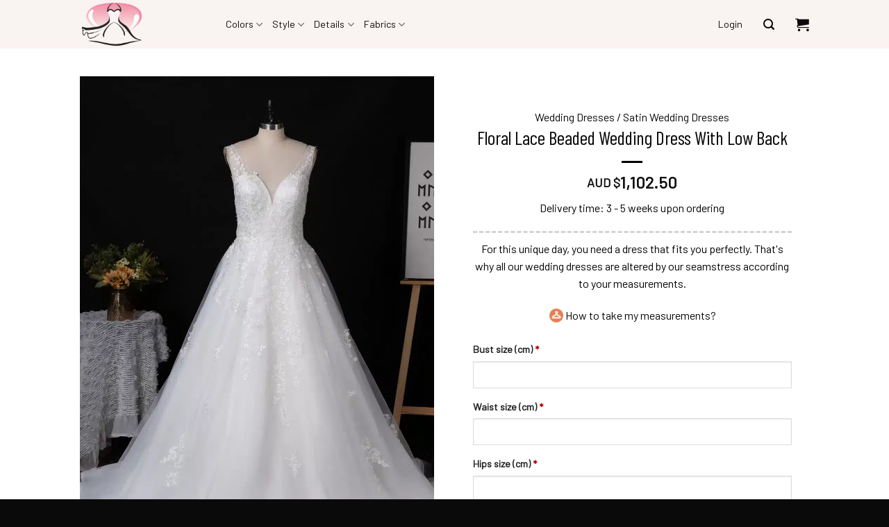

--- FILE ---
content_type: text/html; charset=UTF-8
request_url: https://bridal-australia.com.au/p/elegant-lace-bridal-gown-open-back-detail/
body_size: 30438
content:

<!DOCTYPE html>
<html lang="en-AU" class="loading-site no-js">
<head><meta charset="UTF-8" /><script>if(navigator.userAgent.match(/MSIE|Internet Explorer/i)||navigator.userAgent.match(/Trident\/7\..*?rv:11/i)){var href=document.location.href;if(!href.match(/[?&]nowprocket/)){if(href.indexOf("?")==-1){if(href.indexOf("#")==-1){document.location.href=href+"?nowprocket=1"}else{document.location.href=href.replace("#","?nowprocket=1#")}}else{if(href.indexOf("#")==-1){document.location.href=href+"&nowprocket=1"}else{document.location.href=href.replace("#","&nowprocket=1#")}}}}</script><script>class RocketLazyLoadScripts{constructor(){this.v="1.2.5.1",this.triggerEvents=["keydown","mousedown","mousemove","touchmove","touchstart","touchend","wheel"],this.userEventHandler=this._triggerListener.bind(this),this.touchStartHandler=this._onTouchStart.bind(this),this.touchMoveHandler=this._onTouchMove.bind(this),this.touchEndHandler=this._onTouchEnd.bind(this),this.clickHandler=this._onClick.bind(this),this.interceptedClicks=[],this.interceptedClickListeners=[],this._interceptClickListeners(this),window.addEventListener("pageshow",e=>{this.persisted=e.persisted,this.everythingLoaded&&this._triggerLastFunctions()}),document.addEventListener("DOMContentLoaded",()=>{this._preconnect3rdParties()}),this.delayedScripts={normal:[],async:[],defer:[]},this.trash=[],this.allJQueries=[]}_addUserInteractionListener(e){if(document.hidden){e._triggerListener();return}this.triggerEvents.forEach(t=>window.addEventListener(t,e.userEventHandler,{passive:!0})),window.addEventListener("touchstart",e.touchStartHandler,{passive:!0}),window.addEventListener("mousedown",e.touchStartHandler),document.addEventListener("visibilitychange",e.userEventHandler)}_removeUserInteractionListener(){this.triggerEvents.forEach(e=>window.removeEventListener(e,this.userEventHandler,{passive:!0})),document.removeEventListener("visibilitychange",this.userEventHandler)}_onTouchStart(e){"HTML"!==e.target.tagName&&(window.addEventListener("touchend",this.touchEndHandler),window.addEventListener("mouseup",this.touchEndHandler),window.addEventListener("touchmove",this.touchMoveHandler,{passive:!0}),window.addEventListener("mousemove",this.touchMoveHandler),e.target.addEventListener("click",this.clickHandler),this._disableOtherEventListeners(e.target,!0),this._renameDOMAttribute(e.target,"onclick","rocket-onclick"),this._pendingClickStarted())}_onTouchMove(e){window.removeEventListener("touchend",this.touchEndHandler),window.removeEventListener("mouseup",this.touchEndHandler),window.removeEventListener("touchmove",this.touchMoveHandler,{passive:!0}),window.removeEventListener("mousemove",this.touchMoveHandler),e.target.removeEventListener("click",this.clickHandler),this._disableOtherEventListeners(e.target,!1),this._renameDOMAttribute(e.target,"rocket-onclick","onclick"),this._pendingClickFinished()}_onTouchEnd(){window.removeEventListener("touchend",this.touchEndHandler),window.removeEventListener("mouseup",this.touchEndHandler),window.removeEventListener("touchmove",this.touchMoveHandler,{passive:!0}),window.removeEventListener("mousemove",this.touchMoveHandler)}_onClick(e){e.target.removeEventListener("click",this.clickHandler),this._disableOtherEventListeners(e.target,!1),this._renameDOMAttribute(e.target,"rocket-onclick","onclick"),this.interceptedClicks.push(e),e.preventDefault(),e.stopPropagation(),e.stopImmediatePropagation(),this._pendingClickFinished()}_replayClicks(){window.removeEventListener("touchstart",this.touchStartHandler,{passive:!0}),window.removeEventListener("mousedown",this.touchStartHandler),this.interceptedClicks.forEach(e=>{e.target.dispatchEvent(new MouseEvent("click",{view:e.view,bubbles:!0,cancelable:!0}))})}_interceptClickListeners(e){EventTarget.prototype.addEventListenerBase=EventTarget.prototype.addEventListener,EventTarget.prototype.addEventListener=function(t,i,r){"click"!==t||e.windowLoaded||i===e.clickHandler||e.interceptedClickListeners.push({target:this,func:i,options:r}),(this||window).addEventListenerBase(t,i,r)}}_disableOtherEventListeners(e,t){this.interceptedClickListeners.forEach(i=>{i.target===e&&(t?e.removeEventListener("click",i.func,i.options):e.addEventListener("click",i.func,i.options))}),e.parentNode!==document.documentElement&&this._disableOtherEventListeners(e.parentNode,t)}_waitForPendingClicks(){return new Promise(e=>{this._isClickPending?this._pendingClickFinished=e:e()})}_pendingClickStarted(){this._isClickPending=!0}_pendingClickFinished(){this._isClickPending=!1}_renameDOMAttribute(e,t,i){e.hasAttribute&&e.hasAttribute(t)&&(event.target.setAttribute(i,event.target.getAttribute(t)),event.target.removeAttribute(t))}_triggerListener(){this._removeUserInteractionListener(this),"loading"===document.readyState?document.addEventListener("DOMContentLoaded",this._loadEverythingNow.bind(this)):this._loadEverythingNow()}_preconnect3rdParties(){let e=[];document.querySelectorAll("script[type=rocketlazyloadscript][data-rocket-src]").forEach(t=>{let i=t.getAttribute("data-rocket-src");if(i&&0!==i.indexOf("data:")){0===i.indexOf("//")&&(i=location.protocol+i);try{let r=new URL(i).origin;r!==location.origin&&e.push({src:r,crossOrigin:t.crossOrigin||"module"===t.getAttribute("data-rocket-type")})}catch(n){}}}),e=[...new Map(e.map(e=>[JSON.stringify(e),e])).values()],this._batchInjectResourceHints(e,"preconnect")}async _loadEverythingNow(){this.lastBreath=Date.now(),this._delayEventListeners(this),this._delayJQueryReady(this),this._handleDocumentWrite(),this._registerAllDelayedScripts(),this._preloadAllScripts(),await this._loadScriptsFromList(this.delayedScripts.normal),await this._loadScriptsFromList(this.delayedScripts.defer),await this._loadScriptsFromList(this.delayedScripts.async);try{await this._triggerDOMContentLoaded(),await this._pendingWebpackRequests(this),await this._triggerWindowLoad()}catch(e){console.error(e)}window.dispatchEvent(new Event("rocket-allScriptsLoaded")),this.everythingLoaded=!0,this._waitForPendingClicks().then(()=>{this._replayClicks()}),this._emptyTrash()}_registerAllDelayedScripts(){document.querySelectorAll("script[type=rocketlazyloadscript]").forEach(e=>{e.hasAttribute("data-rocket-src")?e.hasAttribute("async")&&!1!==e.async?this.delayedScripts.async.push(e):e.hasAttribute("defer")&&!1!==e.defer||"module"===e.getAttribute("data-rocket-type")?this.delayedScripts.defer.push(e):this.delayedScripts.normal.push(e):this.delayedScripts.normal.push(e)})}async _transformScript(e){if(await this._littleBreath(),!0===e.noModule&&"noModule"in HTMLScriptElement.prototype){e.setAttribute("data-rocket-status","skipped");return}return new Promise(t=>{let i;function r(){(i||e).setAttribute("data-rocket-status","executed"),t()}try{if(navigator.userAgent.indexOf("Firefox/")>0||""===navigator.vendor)i=document.createElement("script"),[...e.attributes].forEach(e=>{let t=e.nodeName;"type"!==t&&("data-rocket-type"===t&&(t="type"),"data-rocket-src"===t&&(t="src"),i.setAttribute(t,e.nodeValue))}),e.text&&(i.text=e.text),i.hasAttribute("src")?(i.addEventListener("load",r),i.addEventListener("error",function(){i.setAttribute("data-rocket-status","failed"),t()}),setTimeout(()=>{i.isConnected||t()},1)):(i.text=e.text,r()),e.parentNode.replaceChild(i,e);else{let n=e.getAttribute("data-rocket-type"),s=e.getAttribute("data-rocket-src");n?(e.type=n,e.removeAttribute("data-rocket-type")):e.removeAttribute("type"),e.addEventListener("load",r),e.addEventListener("error",function(){e.setAttribute("data-rocket-status","failed"),t()}),s?(e.removeAttribute("data-rocket-src"),e.src=s):e.src="data:text/javascript;base64,"+window.btoa(unescape(encodeURIComponent(e.text)))}}catch(a){e.setAttribute("data-rocket-status","failed"),t()}})}async _loadScriptsFromList(e){let t=e.shift();return t&&t.isConnected?(await this._transformScript(t),this._loadScriptsFromList(e)):Promise.resolve()}_preloadAllScripts(){this._batchInjectResourceHints([...this.delayedScripts.normal,...this.delayedScripts.defer,...this.delayedScripts.async],"preload")}_batchInjectResourceHints(e,t){var i=document.createDocumentFragment();e.forEach(e=>{let r=e.getAttribute&&e.getAttribute("data-rocket-src")||e.src;if(r){let n=document.createElement("link");n.href=r,n.rel=t,"preconnect"!==t&&(n.as="script"),e.getAttribute&&"module"===e.getAttribute("data-rocket-type")&&(n.crossOrigin=!0),e.crossOrigin&&(n.crossOrigin=e.crossOrigin),e.integrity&&(n.integrity=e.integrity),i.appendChild(n),this.trash.push(n)}}),document.head.appendChild(i)}_delayEventListeners(e){let t={};function i(i,r){return t[r].eventsToRewrite.indexOf(i)>=0&&!e.everythingLoaded?"rocket-"+i:i}function r(e,r){var n;!t[n=e]&&(t[n]={originalFunctions:{add:n.addEventListener,remove:n.removeEventListener},eventsToRewrite:[]},n.addEventListener=function(){arguments[0]=i(arguments[0],n),t[n].originalFunctions.add.apply(n,arguments)},n.removeEventListener=function(){arguments[0]=i(arguments[0],n),t[n].originalFunctions.remove.apply(n,arguments)}),t[e].eventsToRewrite.push(r)}function n(t,i){let r=t[i];t[i]=null,Object.defineProperty(t,i,{get:()=>r||function(){},set(n){e.everythingLoaded?r=n:t["rocket"+i]=r=n}})}r(document,"DOMContentLoaded"),r(window,"DOMContentLoaded"),r(window,"load"),r(window,"pageshow"),r(document,"readystatechange"),n(document,"onreadystatechange"),n(window,"onload"),n(window,"onpageshow")}_delayJQueryReady(e){let t;function i(t){return e.everythingLoaded?t:t.split(" ").map(e=>"load"===e||0===e.indexOf("load.")?"rocket-jquery-load":e).join(" ")}function r(r){if(r&&r.fn&&!e.allJQueries.includes(r)){r.fn.ready=r.fn.init.prototype.ready=function(t){return e.domReadyFired?t.bind(document)(r):document.addEventListener("rocket-DOMContentLoaded",()=>t.bind(document)(r)),r([])};let n=r.fn.on;r.fn.on=r.fn.init.prototype.on=function(){return this[0]===window&&("string"==typeof arguments[0]||arguments[0]instanceof String?arguments[0]=i(arguments[0]):"object"==typeof arguments[0]&&Object.keys(arguments[0]).forEach(e=>{let t=arguments[0][e];delete arguments[0][e],arguments[0][i(e)]=t})),n.apply(this,arguments),this},e.allJQueries.push(r)}t=r}r(window.jQuery),Object.defineProperty(window,"jQuery",{get:()=>t,set(e){r(e)}})}async _pendingWebpackRequests(e){let t=document.querySelector("script[data-webpack]");async function i(){return new Promise(e=>{t.addEventListener("load",e),t.addEventListener("error",e)})}t&&(await i(),await e._requestAnimFrame(),await e._pendingWebpackRequests(e))}async _triggerDOMContentLoaded(){this.domReadyFired=!0,await this._littleBreath(),document.dispatchEvent(new Event("rocket-readystatechange")),await this._littleBreath(),document.rocketonreadystatechange&&document.rocketonreadystatechange(),await this._littleBreath(),document.dispatchEvent(new Event("rocket-DOMContentLoaded")),await this._littleBreath(),window.dispatchEvent(new Event("rocket-DOMContentLoaded"))}async _triggerWindowLoad(){await this._littleBreath(),document.dispatchEvent(new Event("rocket-readystatechange")),await this._littleBreath(),document.rocketonreadystatechange&&document.rocketonreadystatechange(),await this._littleBreath(),window.dispatchEvent(new Event("rocket-load")),await this._littleBreath(),window.rocketonload&&window.rocketonload(),await this._littleBreath(),this.allJQueries.forEach(e=>e(window).trigger("rocket-jquery-load")),await this._littleBreath();let e=new Event("rocket-pageshow");e.persisted=this.persisted,window.dispatchEvent(e),await this._littleBreath(),window.rocketonpageshow&&window.rocketonpageshow({persisted:this.persisted}),this.windowLoaded=!0}_triggerLastFunctions(){document.onreadystatechange&&document.onreadystatechange(),window.onload&&window.onload(),window.onpageshow&&window.onpageshow({persisted:this.persisted})}_handleDocumentWrite(){let e=new Map;document.write=document.writeln=function(t){let i=document.currentScript;i||console.error("WPRocket unable to document.write this: "+t);let r=document.createRange(),n=i.parentElement,s=e.get(i);void 0===s&&(s=i.nextSibling,e.set(i,s));let a=document.createDocumentFragment();r.setStart(a,0),a.appendChild(r.createContextualFragment(t)),n.insertBefore(a,s)}}async _littleBreath(){Date.now()-this.lastBreath>45&&(await this._requestAnimFrame(),this.lastBreath=Date.now())}async _requestAnimFrame(){return document.hidden?new Promise(e=>setTimeout(e)):new Promise(e=>requestAnimationFrame(e))}_emptyTrash(){this.trash.forEach(e=>e.remove())}static run(){let e=new RocketLazyLoadScripts;e._addUserInteractionListener(e)}}RocketLazyLoadScripts.run();</script>
	
	<link rel="profile" href="http://gmpg.org/xfn/11" />
	<link rel="pingback" href="https://bridal-australia.com.au/xmlrpc.php" />

	<script type="rocketlazyloadscript">(function(html){html.className = html.className.replace(/\bno-js\b/,'js')})(document.documentElement);</script>
    <style>
        #wpadminbar #wp-admin-bar-p404_free_top_button .ab-icon:before {
            content: "\f103";
            color:red;
            top: 2px;
        }
    </style>
    <meta name='robots' content='index, follow, max-image-preview:large, max-snippet:-1, max-video-preview:-1' />

<!-- Google Tag Manager for WordPress by gtm4wp.com -->
<script data-cfasync="false" data-pagespeed-no-defer>
	var gtm4wp_datalayer_name = "dataLayer";
	var dataLayer = dataLayer || [];
	const gtm4wp_use_sku_instead = false;
	const gtm4wp_currency = 'AUD';
	const gtm4wp_product_per_impression = 10;
	const gtm4wp_clear_ecommerce = false;
</script>
<!-- End Google Tag Manager for WordPress by gtm4wp.com --><meta name="viewport" content="width=device-width, initial-scale=1, maximum-scale=1" />
	<!-- This site is optimized with the Yoast SEO plugin v22.2 - https://yoast.com/wordpress/plugins/seo/ -->
	<title>Floral Lace Beaded Wedding Dress With Low Back | Bridal Australia™</title>
	<meta name="description" content="Looking for a Floral Lace Beaded Wedding Dress With Low Back 👰 ? You&#039;ve come to the right place 😄 We offers a wide selection of wedding dresses, perfect for you." />
	<link rel="canonical" href="https://bridal-australia.com.au/p/elegant-lace-bridal-gown-open-back-detail/" />
	<meta property="og:locale" content="en_US" />
	<meta property="og:type" content="article" />
	<meta property="og:title" content="Floral Lace Beaded Wedding Dress With Low Back | Bridal Australia™" />
	<meta property="og:description" content="Looking for a Floral Lace Beaded Wedding Dress With Low Back 👰 ? You&#039;ve come to the right place 😄 We offers a wide selection of wedding dresses, perfect for you." />
	<meta property="og:url" content="https://bridal-australia.com.au/p/elegant-lace-bridal-gown-open-back-detail/" />
	<meta property="og:site_name" content="Bridal Australia" />
	<meta property="article:modified_time" content="2024-03-10T09:37:20+00:00" />
	<meta property="og:image" content="https://bridal-australia.com.au/wp-content/uploads/2024/03/floral-lace-beaded-wedding-dress-with-low-back.webp" />
	<meta property="og:image:width" content="1500" />
	<meta property="og:image:height" content="2190" />
	<meta property="og:image:type" content="image/webp" />
	<meta name="twitter:card" content="summary_large_image" />
	<meta name="twitter:label1" content="Est. reading time" />
	<meta name="twitter:data1" content="1 minute" />
	<script type="application/ld+json" class="yoast-schema-graph">{"@context":"https://schema.org","@graph":[{"@type":"WebPage","@id":"https://bridal-australia.com.au/p/elegant-lace-bridal-gown-open-back-detail/","url":"https://bridal-australia.com.au/p/elegant-lace-bridal-gown-open-back-detail/","name":"Floral Lace Beaded Wedding Dress With Low Back | Bridal Australia™","isPartOf":{"@id":"https://bridal-australia.com.au/#website"},"primaryImageOfPage":{"@id":"https://bridal-australia.com.au/p/elegant-lace-bridal-gown-open-back-detail/#primaryimage"},"image":{"@id":"https://bridal-australia.com.au/p/elegant-lace-bridal-gown-open-back-detail/#primaryimage"},"thumbnailUrl":"https://bridal-australia.com.au/wp-content/uploads/2024/03/floral-lace-beaded-wedding-dress-with-low-back.webp","datePublished":"2024-03-10T01:20:20+00:00","dateModified":"2024-03-10T09:37:20+00:00","description":"Looking for a Floral Lace Beaded Wedding Dress With Low Back 👰 ? You've come to the right place 😄 We offers a wide selection of wedding dresses, perfect for you.","breadcrumb":{"@id":"https://bridal-australia.com.au/p/elegant-lace-bridal-gown-open-back-detail/#breadcrumb"},"inLanguage":"en-AU","potentialAction":[{"@type":"ReadAction","target":["https://bridal-australia.com.au/p/elegant-lace-bridal-gown-open-back-detail/"]}]},{"@type":"ImageObject","inLanguage":"en-AU","@id":"https://bridal-australia.com.au/p/elegant-lace-bridal-gown-open-back-detail/#primaryimage","url":"https://bridal-australia.com.au/wp-content/uploads/2024/03/floral-lace-beaded-wedding-dress-with-low-back.webp","contentUrl":"https://bridal-australia.com.au/wp-content/uploads/2024/03/floral-lace-beaded-wedding-dress-with-low-back.webp","width":1500,"height":2190,"caption":"Floral Lace Beaded Wedding Dress With Low Back"},{"@type":"BreadcrumbList","@id":"https://bridal-australia.com.au/p/elegant-lace-bridal-gown-open-back-detail/#breadcrumb","itemListElement":[{"@type":"ListItem","position":1,"name":"Home","item":"https://bridal-australia.com.au/"},{"@type":"ListItem","position":2,"name":"Shop","item":"https://bridal-australia.com.au/shop/"},{"@type":"ListItem","position":3,"name":"Floral Lace Beaded Wedding Dress With Low Back"}]},{"@type":"WebSite","@id":"https://bridal-australia.com.au/#website","url":"https://bridal-australia.com.au/","name":"Bridal Australia","description":"","potentialAction":[{"@type":"SearchAction","target":{"@type":"EntryPoint","urlTemplate":"https://bridal-australia.com.au/?s={search_term_string}"},"query-input":"required name=search_term_string"}],"inLanguage":"en-AU"}]}</script>
	<!-- / Yoast SEO plugin. -->


<link rel='dns-prefetch' href='//cdn.jsdelivr.net' />

<link rel='prefetch' href='https://bridal-australia.com.au/wp-content/themes/flatsome/assets/js/chunk.countup.js?ver=3.16.2' />
<link rel='prefetch' href='https://bridal-australia.com.au/wp-content/themes/flatsome/assets/js/chunk.sticky-sidebar.js?ver=3.16.2' />
<link rel='prefetch' href='https://bridal-australia.com.au/wp-content/themes/flatsome/assets/js/chunk.tooltips.js?ver=3.16.2' />
<link rel='prefetch' href='https://bridal-australia.com.au/wp-content/themes/flatsome/assets/js/chunk.vendors-popups.js?ver=3.16.2' />
<link rel='prefetch' href='https://bridal-australia.com.au/wp-content/themes/flatsome/assets/js/chunk.vendors-slider.js?ver=3.16.2' />
<link rel="alternate" type="application/rss+xml" title="Bridal Australia &raquo; Feed" href="https://bridal-australia.com.au/feed/" />
<link rel="alternate" type="application/rss+xml" title="Bridal Australia &raquo; Comments Feed" href="https://bridal-australia.com.au/comments/feed/" />
<link rel="alternate" title="oEmbed (JSON)" type="application/json+oembed" href="https://bridal-australia.com.au/wp-json/oembed/1.0/embed?url=https%3A%2F%2Fbridal-australia.com.au%2Fp%2Felegant-lace-bridal-gown-open-back-detail%2F" />
<link rel="alternate" title="oEmbed (XML)" type="text/xml+oembed" href="https://bridal-australia.com.au/wp-json/oembed/1.0/embed?url=https%3A%2F%2Fbridal-australia.com.au%2Fp%2Felegant-lace-bridal-gown-open-back-detail%2F&#038;format=xml" />
<style id='wp-img-auto-sizes-contain-inline-css' type='text/css'>
img:is([sizes=auto i],[sizes^="auto," i]){contain-intrinsic-size:3000px 1500px}
/*# sourceURL=wp-img-auto-sizes-contain-inline-css */
</style>
<style id='wp-emoji-styles-inline-css' type='text/css'>

	img.wp-smiley, img.emoji {
		display: inline !important;
		border: none !important;
		box-shadow: none !important;
		height: 1em !important;
		width: 1em !important;
		margin: 0 0.07em !important;
		vertical-align: -0.1em !important;
		background: none !important;
		padding: 0 !important;
	}
/*# sourceURL=wp-emoji-styles-inline-css */
</style>
<style id='wp-block-library-inline-css' type='text/css'>
:root{--wp-block-synced-color:#7a00df;--wp-block-synced-color--rgb:122,0,223;--wp-bound-block-color:var(--wp-block-synced-color);--wp-editor-canvas-background:#ddd;--wp-admin-theme-color:#007cba;--wp-admin-theme-color--rgb:0,124,186;--wp-admin-theme-color-darker-10:#006ba1;--wp-admin-theme-color-darker-10--rgb:0,107,160.5;--wp-admin-theme-color-darker-20:#005a87;--wp-admin-theme-color-darker-20--rgb:0,90,135;--wp-admin-border-width-focus:2px}@media (min-resolution:192dpi){:root{--wp-admin-border-width-focus:1.5px}}.wp-element-button{cursor:pointer}:root .has-very-light-gray-background-color{background-color:#eee}:root .has-very-dark-gray-background-color{background-color:#313131}:root .has-very-light-gray-color{color:#eee}:root .has-very-dark-gray-color{color:#313131}:root .has-vivid-green-cyan-to-vivid-cyan-blue-gradient-background{background:linear-gradient(135deg,#00d084,#0693e3)}:root .has-purple-crush-gradient-background{background:linear-gradient(135deg,#34e2e4,#4721fb 50%,#ab1dfe)}:root .has-hazy-dawn-gradient-background{background:linear-gradient(135deg,#faaca8,#dad0ec)}:root .has-subdued-olive-gradient-background{background:linear-gradient(135deg,#fafae1,#67a671)}:root .has-atomic-cream-gradient-background{background:linear-gradient(135deg,#fdd79a,#004a59)}:root .has-nightshade-gradient-background{background:linear-gradient(135deg,#330968,#31cdcf)}:root .has-midnight-gradient-background{background:linear-gradient(135deg,#020381,#2874fc)}:root{--wp--preset--font-size--normal:16px;--wp--preset--font-size--huge:42px}.has-regular-font-size{font-size:1em}.has-larger-font-size{font-size:2.625em}.has-normal-font-size{font-size:var(--wp--preset--font-size--normal)}.has-huge-font-size{font-size:var(--wp--preset--font-size--huge)}.has-text-align-center{text-align:center}.has-text-align-left{text-align:left}.has-text-align-right{text-align:right}.has-fit-text{white-space:nowrap!important}#end-resizable-editor-section{display:none}.aligncenter{clear:both}.items-justified-left{justify-content:flex-start}.items-justified-center{justify-content:center}.items-justified-right{justify-content:flex-end}.items-justified-space-between{justify-content:space-between}.screen-reader-text{border:0;clip-path:inset(50%);height:1px;margin:-1px;overflow:hidden;padding:0;position:absolute;width:1px;word-wrap:normal!important}.screen-reader-text:focus{background-color:#ddd;clip-path:none;color:#444;display:block;font-size:1em;height:auto;left:5px;line-height:normal;padding:15px 23px 14px;text-decoration:none;top:5px;width:auto;z-index:100000}html :where(.has-border-color){border-style:solid}html :where([style*=border-top-color]){border-top-style:solid}html :where([style*=border-right-color]){border-right-style:solid}html :where([style*=border-bottom-color]){border-bottom-style:solid}html :where([style*=border-left-color]){border-left-style:solid}html :where([style*=border-width]){border-style:solid}html :where([style*=border-top-width]){border-top-style:solid}html :where([style*=border-right-width]){border-right-style:solid}html :where([style*=border-bottom-width]){border-bottom-style:solid}html :where([style*=border-left-width]){border-left-style:solid}html :where(img[class*=wp-image-]){height:auto;max-width:100%}:where(figure){margin:0 0 1em}html :where(.is-position-sticky){--wp-admin--admin-bar--position-offset:var(--wp-admin--admin-bar--height,0px)}@media screen and (max-width:600px){html :where(.is-position-sticky){--wp-admin--admin-bar--position-offset:0px}}

/*# sourceURL=wp-block-library-inline-css */
</style><link data-minify="1" rel='stylesheet' id='wc-blocks-style-css' href='https://bridal-australia.com.au/wp-content/cache/min/1/wp-content/plugins/woocommerce/assets/client/blocks/wc-blocks.css?ver=1769570395' type='text/css' media='all' />
<style id='global-styles-inline-css' type='text/css'>
:root{--wp--preset--aspect-ratio--square: 1;--wp--preset--aspect-ratio--4-3: 4/3;--wp--preset--aspect-ratio--3-4: 3/4;--wp--preset--aspect-ratio--3-2: 3/2;--wp--preset--aspect-ratio--2-3: 2/3;--wp--preset--aspect-ratio--16-9: 16/9;--wp--preset--aspect-ratio--9-16: 9/16;--wp--preset--color--black: #000000;--wp--preset--color--cyan-bluish-gray: #abb8c3;--wp--preset--color--white: #ffffff;--wp--preset--color--pale-pink: #f78da7;--wp--preset--color--vivid-red: #cf2e2e;--wp--preset--color--luminous-vivid-orange: #ff6900;--wp--preset--color--luminous-vivid-amber: #fcb900;--wp--preset--color--light-green-cyan: #7bdcb5;--wp--preset--color--vivid-green-cyan: #00d084;--wp--preset--color--pale-cyan-blue: #8ed1fc;--wp--preset--color--vivid-cyan-blue: #0693e3;--wp--preset--color--vivid-purple: #9b51e0;--wp--preset--gradient--vivid-cyan-blue-to-vivid-purple: linear-gradient(135deg,rgb(6,147,227) 0%,rgb(155,81,224) 100%);--wp--preset--gradient--light-green-cyan-to-vivid-green-cyan: linear-gradient(135deg,rgb(122,220,180) 0%,rgb(0,208,130) 100%);--wp--preset--gradient--luminous-vivid-amber-to-luminous-vivid-orange: linear-gradient(135deg,rgb(252,185,0) 0%,rgb(255,105,0) 100%);--wp--preset--gradient--luminous-vivid-orange-to-vivid-red: linear-gradient(135deg,rgb(255,105,0) 0%,rgb(207,46,46) 100%);--wp--preset--gradient--very-light-gray-to-cyan-bluish-gray: linear-gradient(135deg,rgb(238,238,238) 0%,rgb(169,184,195) 100%);--wp--preset--gradient--cool-to-warm-spectrum: linear-gradient(135deg,rgb(74,234,220) 0%,rgb(151,120,209) 20%,rgb(207,42,186) 40%,rgb(238,44,130) 60%,rgb(251,105,98) 80%,rgb(254,248,76) 100%);--wp--preset--gradient--blush-light-purple: linear-gradient(135deg,rgb(255,206,236) 0%,rgb(152,150,240) 100%);--wp--preset--gradient--blush-bordeaux: linear-gradient(135deg,rgb(254,205,165) 0%,rgb(254,45,45) 50%,rgb(107,0,62) 100%);--wp--preset--gradient--luminous-dusk: linear-gradient(135deg,rgb(255,203,112) 0%,rgb(199,81,192) 50%,rgb(65,88,208) 100%);--wp--preset--gradient--pale-ocean: linear-gradient(135deg,rgb(255,245,203) 0%,rgb(182,227,212) 50%,rgb(51,167,181) 100%);--wp--preset--gradient--electric-grass: linear-gradient(135deg,rgb(202,248,128) 0%,rgb(113,206,126) 100%);--wp--preset--gradient--midnight: linear-gradient(135deg,rgb(2,3,129) 0%,rgb(40,116,252) 100%);--wp--preset--font-size--small: 13px;--wp--preset--font-size--medium: 20px;--wp--preset--font-size--large: 36px;--wp--preset--font-size--x-large: 42px;--wp--preset--spacing--20: 0.44rem;--wp--preset--spacing--30: 0.67rem;--wp--preset--spacing--40: 1rem;--wp--preset--spacing--50: 1.5rem;--wp--preset--spacing--60: 2.25rem;--wp--preset--spacing--70: 3.38rem;--wp--preset--spacing--80: 5.06rem;--wp--preset--shadow--natural: 6px 6px 9px rgba(0, 0, 0, 0.2);--wp--preset--shadow--deep: 12px 12px 50px rgba(0, 0, 0, 0.4);--wp--preset--shadow--sharp: 6px 6px 0px rgba(0, 0, 0, 0.2);--wp--preset--shadow--outlined: 6px 6px 0px -3px rgb(255, 255, 255), 6px 6px rgb(0, 0, 0);--wp--preset--shadow--crisp: 6px 6px 0px rgb(0, 0, 0);}:where(.is-layout-flex){gap: 0.5em;}:where(.is-layout-grid){gap: 0.5em;}body .is-layout-flex{display: flex;}.is-layout-flex{flex-wrap: wrap;align-items: center;}.is-layout-flex > :is(*, div){margin: 0;}body .is-layout-grid{display: grid;}.is-layout-grid > :is(*, div){margin: 0;}:where(.wp-block-columns.is-layout-flex){gap: 2em;}:where(.wp-block-columns.is-layout-grid){gap: 2em;}:where(.wp-block-post-template.is-layout-flex){gap: 1.25em;}:where(.wp-block-post-template.is-layout-grid){gap: 1.25em;}.has-black-color{color: var(--wp--preset--color--black) !important;}.has-cyan-bluish-gray-color{color: var(--wp--preset--color--cyan-bluish-gray) !important;}.has-white-color{color: var(--wp--preset--color--white) !important;}.has-pale-pink-color{color: var(--wp--preset--color--pale-pink) !important;}.has-vivid-red-color{color: var(--wp--preset--color--vivid-red) !important;}.has-luminous-vivid-orange-color{color: var(--wp--preset--color--luminous-vivid-orange) !important;}.has-luminous-vivid-amber-color{color: var(--wp--preset--color--luminous-vivid-amber) !important;}.has-light-green-cyan-color{color: var(--wp--preset--color--light-green-cyan) !important;}.has-vivid-green-cyan-color{color: var(--wp--preset--color--vivid-green-cyan) !important;}.has-pale-cyan-blue-color{color: var(--wp--preset--color--pale-cyan-blue) !important;}.has-vivid-cyan-blue-color{color: var(--wp--preset--color--vivid-cyan-blue) !important;}.has-vivid-purple-color{color: var(--wp--preset--color--vivid-purple) !important;}.has-black-background-color{background-color: var(--wp--preset--color--black) !important;}.has-cyan-bluish-gray-background-color{background-color: var(--wp--preset--color--cyan-bluish-gray) !important;}.has-white-background-color{background-color: var(--wp--preset--color--white) !important;}.has-pale-pink-background-color{background-color: var(--wp--preset--color--pale-pink) !important;}.has-vivid-red-background-color{background-color: var(--wp--preset--color--vivid-red) !important;}.has-luminous-vivid-orange-background-color{background-color: var(--wp--preset--color--luminous-vivid-orange) !important;}.has-luminous-vivid-amber-background-color{background-color: var(--wp--preset--color--luminous-vivid-amber) !important;}.has-light-green-cyan-background-color{background-color: var(--wp--preset--color--light-green-cyan) !important;}.has-vivid-green-cyan-background-color{background-color: var(--wp--preset--color--vivid-green-cyan) !important;}.has-pale-cyan-blue-background-color{background-color: var(--wp--preset--color--pale-cyan-blue) !important;}.has-vivid-cyan-blue-background-color{background-color: var(--wp--preset--color--vivid-cyan-blue) !important;}.has-vivid-purple-background-color{background-color: var(--wp--preset--color--vivid-purple) !important;}.has-black-border-color{border-color: var(--wp--preset--color--black) !important;}.has-cyan-bluish-gray-border-color{border-color: var(--wp--preset--color--cyan-bluish-gray) !important;}.has-white-border-color{border-color: var(--wp--preset--color--white) !important;}.has-pale-pink-border-color{border-color: var(--wp--preset--color--pale-pink) !important;}.has-vivid-red-border-color{border-color: var(--wp--preset--color--vivid-red) !important;}.has-luminous-vivid-orange-border-color{border-color: var(--wp--preset--color--luminous-vivid-orange) !important;}.has-luminous-vivid-amber-border-color{border-color: var(--wp--preset--color--luminous-vivid-amber) !important;}.has-light-green-cyan-border-color{border-color: var(--wp--preset--color--light-green-cyan) !important;}.has-vivid-green-cyan-border-color{border-color: var(--wp--preset--color--vivid-green-cyan) !important;}.has-pale-cyan-blue-border-color{border-color: var(--wp--preset--color--pale-cyan-blue) !important;}.has-vivid-cyan-blue-border-color{border-color: var(--wp--preset--color--vivid-cyan-blue) !important;}.has-vivid-purple-border-color{border-color: var(--wp--preset--color--vivid-purple) !important;}.has-vivid-cyan-blue-to-vivid-purple-gradient-background{background: var(--wp--preset--gradient--vivid-cyan-blue-to-vivid-purple) !important;}.has-light-green-cyan-to-vivid-green-cyan-gradient-background{background: var(--wp--preset--gradient--light-green-cyan-to-vivid-green-cyan) !important;}.has-luminous-vivid-amber-to-luminous-vivid-orange-gradient-background{background: var(--wp--preset--gradient--luminous-vivid-amber-to-luminous-vivid-orange) !important;}.has-luminous-vivid-orange-to-vivid-red-gradient-background{background: var(--wp--preset--gradient--luminous-vivid-orange-to-vivid-red) !important;}.has-very-light-gray-to-cyan-bluish-gray-gradient-background{background: var(--wp--preset--gradient--very-light-gray-to-cyan-bluish-gray) !important;}.has-cool-to-warm-spectrum-gradient-background{background: var(--wp--preset--gradient--cool-to-warm-spectrum) !important;}.has-blush-light-purple-gradient-background{background: var(--wp--preset--gradient--blush-light-purple) !important;}.has-blush-bordeaux-gradient-background{background: var(--wp--preset--gradient--blush-bordeaux) !important;}.has-luminous-dusk-gradient-background{background: var(--wp--preset--gradient--luminous-dusk) !important;}.has-pale-ocean-gradient-background{background: var(--wp--preset--gradient--pale-ocean) !important;}.has-electric-grass-gradient-background{background: var(--wp--preset--gradient--electric-grass) !important;}.has-midnight-gradient-background{background: var(--wp--preset--gradient--midnight) !important;}.has-small-font-size{font-size: var(--wp--preset--font-size--small) !important;}.has-medium-font-size{font-size: var(--wp--preset--font-size--medium) !important;}.has-large-font-size{font-size: var(--wp--preset--font-size--large) !important;}.has-x-large-font-size{font-size: var(--wp--preset--font-size--x-large) !important;}
/*# sourceURL=global-styles-inline-css */
</style>

<style id='classic-theme-styles-inline-css' type='text/css'>
/*! This file is auto-generated */
.wp-block-button__link{color:#fff;background-color:#32373c;border-radius:9999px;box-shadow:none;text-decoration:none;padding:calc(.667em + 2px) calc(1.333em + 2px);font-size:1.125em}.wp-block-file__button{background:#32373c;color:#fff;text-decoration:none}
/*# sourceURL=/wp-includes/css/classic-themes.min.css */
</style>
<link rel='stylesheet' id='wapf-frontend-css-css' href='https://bridal-australia.com.au/wp-content/plugins/advanced-product-fields-for-woocommerce/assets/css/frontend.min.css?ver=1.6.6' type='text/css' media='all' />
<link rel='stylesheet' id='photoswipe-css' href='https://bridal-australia.com.au/wp-content/plugins/woocommerce/assets/css/photoswipe/photoswipe.min.css?ver=8.8.6' type='text/css' media='all' />
<link rel='stylesheet' id='photoswipe-default-skin-css' href='https://bridal-australia.com.au/wp-content/plugins/woocommerce/assets/css/photoswipe/default-skin/default-skin.min.css?ver=8.8.6' type='text/css' media='all' />
<style id='woocommerce-inline-inline-css' type='text/css'>
.woocommerce form .form-row .required { visibility: visible; }
/*# sourceURL=woocommerce-inline-inline-css */
</style>
<link data-minify="1" rel='stylesheet' id='flatsome-swatches-frontend-css' href='https://bridal-australia.com.au/wp-content/cache/min/1/wp-content/themes/flatsome/assets/css/extensions/flatsome-swatches-frontend.css?ver=1769570395' type='text/css' media='all' />
<link data-minify="1" rel='stylesheet' id='flatsome-main-css' href='https://bridal-australia.com.au/wp-content/cache/min/1/wp-content/themes/flatsome/assets/css/flatsome.css?ver=1769570395' type='text/css' media='all' />
<style id='flatsome-main-inline-css' type='text/css'>
@font-face {
				font-family: "fl-icons";
				font-display: block;
				src: url(https://bridal-australia.com.au/wp-content/themes/flatsome/assets/css/icons/fl-icons.eot?v=3.16.2);
				src:
					url(https://bridal-australia.com.au/wp-content/themes/flatsome/assets/css/icons/fl-icons.eot#iefix?v=3.16.2) format("embedded-opentype"),
					url(https://bridal-australia.com.au/wp-content/themes/flatsome/assets/css/icons/fl-icons.woff2?v=3.16.2) format("woff2"),
					url(https://bridal-australia.com.au/wp-content/themes/flatsome/assets/css/icons/fl-icons.ttf?v=3.16.2) format("truetype"),
					url(https://bridal-australia.com.au/wp-content/themes/flatsome/assets/css/icons/fl-icons.woff?v=3.16.2) format("woff"),
					url(https://bridal-australia.com.au/wp-content/themes/flatsome/assets/css/icons/fl-icons.svg?v=3.16.2#fl-icons) format("svg");
			}
/*# sourceURL=flatsome-main-inline-css */
</style>
<link data-minify="1" rel='stylesheet' id='flatsome-shop-css' href='https://bridal-australia.com.au/wp-content/cache/min/1/wp-content/themes/flatsome/assets/css/flatsome-shop.css?ver=1769570395' type='text/css' media='all' />
<link rel='stylesheet' id='flatsome-style-css' href='https://bridal-australia.com.au/wp-content/themes/flatsome-child/style.css?ver=3.0' type='text/css' media='all' />
<script type="text/javascript" src="https://bridal-australia.com.au/wp-includes/js/jquery/jquery.min.js?ver=3.7.1" id="jquery-core-js" defer></script>
<script type="text/javascript" src="https://bridal-australia.com.au/wp-includes/js/jquery/jquery-migrate.min.js?ver=3.4.1" id="jquery-migrate-js" defer></script>
<script type="text/javascript" src="https://bridal-australia.com.au/wp-content/plugins/woocommerce/assets/js/photoswipe/photoswipe.min.js?ver=4.1.1-wc.8.8.6" id="photoswipe-js" defer="defer" data-wp-strategy="defer"></script>
<script type="text/javascript" src="https://bridal-australia.com.au/wp-content/plugins/woocommerce/assets/js/photoswipe/photoswipe-ui-default.min.js?ver=4.1.1-wc.8.8.6" id="photoswipe-ui-default-js" defer="defer" data-wp-strategy="defer"></script>
<script type="text/javascript" id="wc-single-product-js-extra">
/* <![CDATA[ */
var wc_single_product_params = {"i18n_required_rating_text":"Please select a rating","review_rating_required":"yes","flexslider":{"rtl":false,"animation":"slide","smoothHeight":true,"directionNav":false,"controlNav":"thumbnails","slideshow":false,"animationSpeed":500,"animationLoop":false,"allowOneSlide":false},"zoom_enabled":"","zoom_options":[],"photoswipe_enabled":"1","photoswipe_options":{"shareEl":false,"closeOnScroll":false,"history":false,"hideAnimationDuration":0,"showAnimationDuration":0},"flexslider_enabled":""};
//# sourceURL=wc-single-product-js-extra
/* ]]> */
</script>
<script type="text/javascript" src="https://bridal-australia.com.au/wp-content/plugins/woocommerce/assets/js/frontend/single-product.min.js?ver=8.8.6" id="wc-single-product-js" defer="defer" data-wp-strategy="defer"></script>
<script type="text/javascript" src="https://bridal-australia.com.au/wp-content/plugins/woocommerce/assets/js/jquery-blockui/jquery.blockUI.min.js?ver=2.7.0-wc.8.8.6" id="jquery-blockui-js" defer="defer" data-wp-strategy="defer"></script>
<script type="rocketlazyloadscript" data-rocket-type="text/javascript" data-rocket-src="https://bridal-australia.com.au/wp-content/plugins/woocommerce/assets/js/js-cookie/js.cookie.min.js?ver=2.1.4-wc.8.8.6" id="js-cookie-js" defer="defer" data-wp-strategy="defer"></script>
<script type="text/javascript" id="woocommerce-js-extra">
/* <![CDATA[ */
var woocommerce_params = {"ajax_url":"/wp-admin/admin-ajax.php","wc_ajax_url":"/?wc-ajax=%%endpoint%%"};
//# sourceURL=woocommerce-js-extra
/* ]]> */
</script>
<script type="rocketlazyloadscript" data-rocket-type="text/javascript" data-rocket-src="https://bridal-australia.com.au/wp-content/plugins/woocommerce/assets/js/frontend/woocommerce.min.js?ver=8.8.6" id="woocommerce-js" defer="defer" data-wp-strategy="defer"></script>
<script type="text/javascript" id="WCPAY_ASSETS-js-extra">
/* <![CDATA[ */
var wcpayAssets = {"url":"https://bridal-australia.com.au/wp-content/plugins/woocommerce-payments/dist/"};
//# sourceURL=WCPAY_ASSETS-js-extra
/* ]]> */
</script>
<link rel="https://api.w.org/" href="https://bridal-australia.com.au/wp-json/" /><link rel="alternate" title="JSON" type="application/json" href="https://bridal-australia.com.au/wp-json/wp/v2/product/1677" /><link rel="EditURI" type="application/rsd+xml" title="RSD" href="https://bridal-australia.com.au/xmlrpc.php?rsd" />
<meta name="generator" content="WordPress 6.9" />
<meta name="generator" content="WooCommerce 8.8.6" />
<link rel='shortlink' href='https://bridal-australia.com.au/?p=1677' />

<!-- Google Tag Manager for WordPress by gtm4wp.com -->
<!-- GTM Container placement set to automatic -->
<script data-cfasync="false" data-pagespeed-no-defer type="text/javascript">
	var dataLayer_content = {"pagePostType":"product","pagePostType2":"single-product","pagePostAuthor":"Emma","productRatingCounts":[],"productAverageRating":0,"productReviewCount":0,"productType":"simple","productIsVariable":0};
	dataLayer.push( dataLayer_content );
</script>
<script type="rocketlazyloadscript" data-cfasync="false">
(function(w,d,s,l,i){w[l]=w[l]||[];w[l].push({'gtm.start':
new Date().getTime(),event:'gtm.js'});var f=d.getElementsByTagName(s)[0],
j=d.createElement(s),dl=l!='dataLayer'?'&l='+l:'';j.async=true;j.src=
'//www.googletagmanager.com/gtm.js?id='+i+dl;f.parentNode.insertBefore(j,f);
})(window,document,'script','dataLayer','GTM-5W2T9LC');
</script>
<!-- End Google Tag Manager for WordPress by gtm4wp.com --><!-- Google site verification - Google Listings & Ads -->
<meta name="google-site-verification" content="iTLMuDcvp1fuJ4wSQ-eLHjv_6Zqox2qlwbFe6Q980Q0" />
<script type="rocketlazyloadscript" async data-rocket-src="https://pagead2.googlesyndication.com/pagead/js/adsbygoogle.js?client=ca-pub-7403494867933167"
     crossorigin="anonymous"></script>

<meta name="google-site-verification" content="iTLMuDcvp1fuJ4wSQ-eLHjv_6Zqox2qlwbFe6Q980Q0" />

	<noscript><style>.woocommerce-product-gallery{ opacity: 1 !important; }</style></noscript>
	<link rel="icon" href="https://bridal-australia.com.au/wp-content/uploads/2023/01/cropped-Logo-Bridal-Australia-32x32.png" sizes="32x32" />
<link rel="icon" href="https://bridal-australia.com.au/wp-content/uploads/2023/01/cropped-Logo-Bridal-Australia-192x192.png" sizes="192x192" />
<link rel="apple-touch-icon" href="https://bridal-australia.com.au/wp-content/uploads/2023/01/cropped-Logo-Bridal-Australia-180x180.png" />
<meta name="msapplication-TileImage" content="https://bridal-australia.com.au/wp-content/uploads/2023/01/cropped-Logo-Bridal-Australia-270x270.png" />
<style id="custom-css" type="text/css">:root {--primary-color: #0a0a0a;}.header-main{height: 70px}#logo img{max-height: 70px}#logo{width:180px;}.header-bottom{min-height: 10px}.header-top{min-height: 30px}.transparent .header-main{height: 265px}.transparent #logo img{max-height: 265px}.has-transparent + .page-title:first-of-type,.has-transparent + #main > .page-title,.has-transparent + #main > div > .page-title,.has-transparent + #main .page-header-wrapper:first-of-type .page-title{padding-top: 265px;}.header.show-on-scroll,.stuck .header-main{height:53px!important}.stuck #logo img{max-height: 53px!important}.search-form{ width: 100%;}.header-bg-color {background-color: #f9f3f1}.header-bottom {background-color: #f1f1f1}.header-main .nav > li > a{line-height: 16px }.header-bottom-nav > li > a{line-height: 16px }@media (max-width: 549px) {.header-main{height: 60px}#logo img{max-height: 60px}}.main-menu-overlay{background-color: #0a0404}/* Color */.accordion-title.active, .has-icon-bg .icon .icon-inner,.logo a, .primary.is-underline, .primary.is-link, .badge-outline .badge-inner, .nav-outline > li.active> a,.nav-outline >li.active > a, .cart-icon strong,[data-color='primary'], .is-outline.primary{color: #0a0a0a;}/* Color !important */[data-text-color="primary"]{color: #0a0a0a!important;}/* Background Color */[data-text-bg="primary"]{background-color: #0a0a0a;}/* Background */.scroll-to-bullets a,.featured-title, .label-new.menu-item > a:after, .nav-pagination > li > .current,.nav-pagination > li > span:hover,.nav-pagination > li > a:hover,.has-hover:hover .badge-outline .badge-inner,button[type="submit"], .button.wc-forward:not(.checkout):not(.checkout-button), .button.submit-button, .button.primary:not(.is-outline),.featured-table .title,.is-outline:hover, .has-icon:hover .icon-label,.nav-dropdown-bold .nav-column li > a:hover, .nav-dropdown.nav-dropdown-bold > li > a:hover, .nav-dropdown-bold.dark .nav-column li > a:hover, .nav-dropdown.nav-dropdown-bold.dark > li > a:hover, .header-vertical-menu__opener ,.is-outline:hover, .tagcloud a:hover,.grid-tools a, input[type='submit']:not(.is-form), .box-badge:hover .box-text, input.button.alt,.nav-box > li > a:hover,.nav-box > li.active > a,.nav-pills > li.active > a ,.current-dropdown .cart-icon strong, .cart-icon:hover strong, .nav-line-bottom > li > a:before, .nav-line-grow > li > a:before, .nav-line > li > a:before,.banner, .header-top, .slider-nav-circle .flickity-prev-next-button:hover svg, .slider-nav-circle .flickity-prev-next-button:hover .arrow, .primary.is-outline:hover, .button.primary:not(.is-outline), input[type='submit'].primary, input[type='submit'].primary, input[type='reset'].button, input[type='button'].primary, .badge-inner{background-color: #0a0a0a;}/* Border */.nav-vertical.nav-tabs > li.active > a,.scroll-to-bullets a.active,.nav-pagination > li > .current,.nav-pagination > li > span:hover,.nav-pagination > li > a:hover,.has-hover:hover .badge-outline .badge-inner,.accordion-title.active,.featured-table,.is-outline:hover, .tagcloud a:hover,blockquote, .has-border, .cart-icon strong:after,.cart-icon strong,.blockUI:before, .processing:before,.loading-spin, .slider-nav-circle .flickity-prev-next-button:hover svg, .slider-nav-circle .flickity-prev-next-button:hover .arrow, .primary.is-outline:hover{border-color: #0a0a0a}.nav-tabs > li.active > a{border-top-color: #0a0a0a}.widget_shopping_cart_content .blockUI.blockOverlay:before { border-left-color: #0a0a0a }.woocommerce-checkout-review-order .blockUI.blockOverlay:before { border-left-color: #0a0a0a }/* Fill */.slider .flickity-prev-next-button:hover svg,.slider .flickity-prev-next-button:hover .arrow{fill: #0a0a0a;}/* Focus */.primary:focus-visible, .submit-button:focus-visible, button[type="submit"]:focus-visible { outline-color: #0a0a0a!important; }/* Background Color */[data-icon-label]:after, .secondary.is-underline:hover,.secondary.is-outline:hover,.icon-label,.button.secondary:not(.is-outline),.button.alt:not(.is-outline), .badge-inner.on-sale, .button.checkout, .single_add_to_cart_button, .current .breadcrumb-step{ background-color:#0a0a0a; }[data-text-bg="secondary"]{background-color: #0a0a0a;}/* Color */.secondary.is-underline,.secondary.is-link, .secondary.is-outline,.stars a.active, .star-rating:before, .woocommerce-page .star-rating:before,.star-rating span:before, .color-secondary{color: #0a0a0a}/* Color !important */[data-text-color="secondary"]{color: #0a0a0a!important;}/* Border */.secondary.is-outline:hover{border-color:#0a0a0a}/* Focus */.secondary:focus-visible, .alt:focus-visible { outline-color: #0a0a0a!important; }body{color: #000000}h1,h2,h3,h4,h5,h6,.heading-font{color: #0a0a0a;}body{font-size: 100%;}@media screen and (max-width: 549px){body{font-size: 100%;}}body{font-family: Barlow, sans-serif;}body {font-weight: 400;font-style: normal;}.nav > li > a {font-family: Barlow, sans-serif;}.mobile-sidebar-levels-2 .nav > li > ul > li > a {font-family: Barlow, sans-serif;}.nav > li > a,.mobile-sidebar-levels-2 .nav > li > ul > li > a {font-weight: 400;font-style: normal;}h1,h2,h3,h4,h5,h6,.heading-font, .off-canvas-center .nav-sidebar.nav-vertical > li > a{font-family: "Barlow Condensed", sans-serif;}h1,h2,h3,h4,h5,h6,.heading-font,.banner h1,.banner h2 {font-weight: 400;font-style: normal;}.alt-font{font-family: Barlow, sans-serif;}.alt-font {font-weight: 400!important;font-style: normal!important;}.header:not(.transparent) .header-nav-main.nav > li > a {color: #0a0a0a;}.header:not(.transparent) .header-nav-main.nav > li > a:hover,.header:not(.transparent) .header-nav-main.nav > li.active > a,.header:not(.transparent) .header-nav-main.nav > li.current > a,.header:not(.transparent) .header-nav-main.nav > li > a.active,.header:not(.transparent) .header-nav-main.nav > li > a.current{color: #0a0a0a;}.header-nav-main.nav-line-bottom > li > a:before,.header-nav-main.nav-line-grow > li > a:before,.header-nav-main.nav-line > li > a:before,.header-nav-main.nav-box > li > a:hover,.header-nav-main.nav-box > li.active > a,.header-nav-main.nav-pills > li > a:hover,.header-nav-main.nav-pills > li.active > a{color:#FFF!important;background-color: #0a0a0a;}a{color: #0a0a0a;}a:hover{color: #0a0a0a;}.tagcloud a:hover{border-color: #0a0a0a;background-color: #0a0a0a;}.widget a{color: #0a0a0a;}.widget a:hover{color: #0a0a0a;}.widget .tagcloud a:hover{border-color: #0a0a0a; background-color: #0a0a0a;}.is-divider{background-color: #f9f3f1;}.shop-page-title.featured-title .title-overlay{background-color: #f9f3f1;}.current .breadcrumb-step, [data-icon-label]:after, .button#place_order,.button.checkout,.checkout-button,.single_add_to_cart_button.button{background-color: #0a0a0a!important }.has-equal-box-heights .box-image {padding-top: 147%;}.badge-inner.on-sale{background-color: #0a0a0a}@media screen and (min-width: 550px){.products .box-vertical .box-image{min-width: 494px!important;width: 494px!important;}}.header-main .social-icons,.header-main .cart-icon strong,.header-main .menu-title,.header-main .header-button > .button.is-outline,.header-main .nav > li > a > i:not(.icon-angle-down){color: #0a0a0a!important;}.header-main .header-button > .button.is-outline,.header-main .cart-icon strong:after,.header-main .cart-icon strong{border-color: #0a0a0a!important;}.header-main .header-button > .button:not(.is-outline){background-color: #0a0a0a!important;}.header-main .current-dropdown .cart-icon strong,.header-main .header-button > .button:hover,.header-main .header-button > .button:hover i,.header-main .header-button > .button:hover span{color:#FFF!important;}.header-main .menu-title:hover,.header-main .social-icons a:hover,.header-main .header-button > .button.is-outline:hover,.header-main .nav > li > a:hover > i:not(.icon-angle-down){color: #0a0303!important;}.header-main .current-dropdown .cart-icon strong,.header-main .header-button > .button:hover{background-color: #0a0303!important;}.header-main .current-dropdown .cart-icon strong:after,.header-main .current-dropdown .cart-icon strong,.header-main .header-button > .button:hover{border-color: #0a0303!important;}.footer-1{background-color: #f9f3f1}.footer-2{background-color: #0a0a0a}.absolute-footer, html{background-color: #0a0a0a}.nav-vertical-fly-out > li + li {border-top-width: 1px; border-top-style: solid;}.label-new.menu-item > a:after{content:"New";}.label-hot.menu-item > a:after{content:"Hot";}.label-sale.menu-item > a:after{content:"Sale";}.label-popular.menu-item > a:after{content:"Popular";}</style>		<style type="text/css" id="wp-custom-css">
			.shop-page-title {
		color:#000000 !important;
}

.widget-title {
		color:#000000;
}
.is-divider {
		background-color:#000000 !important;
}
.page-title-inner h1 {
	margin-bottom: 0;
}
.page-title-inner{
		padding-bottom: 15px !important;
}
.page-title-inner {
padding-top: 0px;
}

.orderby {
		font-size: 0.9em;
}

.single_add_to_cart_button {
		width: 70%;
}

.garantie-ul {
		text-align:left;
  list-style: none;
  padding-left: 20px;
  margin-bottom: 0px;
}

.garantie-ul li::before {
  content: "\2605";  
  color: #e48055; 
  font-weight: bold; 
  display: inline-block; 
  width: 1.5em; 
  margin-left: -1.5em; 
}

.cart{
		    margin-bottom: 0.8em;
    margin-top: 1.5em;
}

.tagged_as {
		display:none !important;
}

.wapf-field-input input{
margin-bottom:0px;
}

.wapf-field-label {
text-align: left;
}

.product-summary .woocommerce-Price-currencySymbol {
    font-size: 0.75em !important;
    margin-top: 3px !important;
    vertical-align: top!important;
    display: inline-block!important;
}


.icon-size-guide {
    margin-left: 2px !important;
    width: 20px;
    margin-bottom: 3px;
    margin-right: 0;
    margin-left: -2px;
    vertical-align: middle;
}

.product-collection {
	margin: 50px 0px 30px 0px;
}		</style>
		<style id="flatsome-swatches-css" type="text/css"></style><style id="kirki-inline-styles">/* vietnamese */
@font-face {
  font-family: 'Barlow Condensed';
  font-style: normal;
  font-weight: 400;
  font-display: swap;
  src: url(https://bridal-australia.com.au/wp-content/fonts/barlow-condensed/font) format('woff');
  unicode-range: U+0102-0103, U+0110-0111, U+0128-0129, U+0168-0169, U+01A0-01A1, U+01AF-01B0, U+0300-0301, U+0303-0304, U+0308-0309, U+0323, U+0329, U+1EA0-1EF9, U+20AB;
}
/* latin-ext */
@font-face {
  font-family: 'Barlow Condensed';
  font-style: normal;
  font-weight: 400;
  font-display: swap;
  src: url(https://bridal-australia.com.au/wp-content/fonts/barlow-condensed/font) format('woff');
  unicode-range: U+0100-02BA, U+02BD-02C5, U+02C7-02CC, U+02CE-02D7, U+02DD-02FF, U+0304, U+0308, U+0329, U+1D00-1DBF, U+1E00-1E9F, U+1EF2-1EFF, U+2020, U+20A0-20AB, U+20AD-20C0, U+2113, U+2C60-2C7F, U+A720-A7FF;
}
/* latin */
@font-face {
  font-family: 'Barlow Condensed';
  font-style: normal;
  font-weight: 400;
  font-display: swap;
  src: url(https://bridal-australia.com.au/wp-content/fonts/barlow-condensed/font) format('woff');
  unicode-range: U+0000-00FF, U+0131, U+0152-0153, U+02BB-02BC, U+02C6, U+02DA, U+02DC, U+0304, U+0308, U+0329, U+2000-206F, U+20AC, U+2122, U+2191, U+2193, U+2212, U+2215, U+FEFF, U+FFFD;
}/* vietnamese */
@font-face {
  font-family: 'Barlow';
  font-style: normal;
  font-weight: 400;
  font-display: swap;
  src: url(https://bridal-australia.com.au/wp-content/fonts/barlow/font) format('woff');
  unicode-range: U+0102-0103, U+0110-0111, U+0128-0129, U+0168-0169, U+01A0-01A1, U+01AF-01B0, U+0300-0301, U+0303-0304, U+0308-0309, U+0323, U+0329, U+1EA0-1EF9, U+20AB;
}
/* latin-ext */
@font-face {
  font-family: 'Barlow';
  font-style: normal;
  font-weight: 400;
  font-display: swap;
  src: url(https://bridal-australia.com.au/wp-content/fonts/barlow/font) format('woff');
  unicode-range: U+0100-02BA, U+02BD-02C5, U+02C7-02CC, U+02CE-02D7, U+02DD-02FF, U+0304, U+0308, U+0329, U+1D00-1DBF, U+1E00-1E9F, U+1EF2-1EFF, U+2020, U+20A0-20AB, U+20AD-20C0, U+2113, U+2C60-2C7F, U+A720-A7FF;
}
/* latin */
@font-face {
  font-family: 'Barlow';
  font-style: normal;
  font-weight: 400;
  font-display: swap;
  src: url(https://bridal-australia.com.au/wp-content/fonts/barlow/font) format('woff');
  unicode-range: U+0000-00FF, U+0131, U+0152-0153, U+02BB-02BC, U+02C6, U+02DA, U+02DC, U+0304, U+0308, U+0329, U+2000-206F, U+20AC, U+2122, U+2191, U+2193, U+2212, U+2215, U+FEFF, U+FFFD;
}</style></head>

<body class="wp-singular product-template-default single single-product postid-1677 wp-theme-flatsome wp-child-theme-flatsome-child theme-flatsome woocommerce woocommerce-page woocommerce-no-js lightbox nav-dropdown-has-arrow nav-dropdown-has-shadow nav-dropdown-has-border">


<!-- GTM Container placement set to automatic -->
<!-- Google Tag Manager (noscript) -->
				<noscript><iframe src="https://www.googletagmanager.com/ns.html?id=GTM-5W2T9LC" height="0" width="0" style="display:none;visibility:hidden" aria-hidden="true"></iframe></noscript>
<!-- End Google Tag Manager (noscript) -->
<a class="skip-link screen-reader-text" href="#main">Skip to content</a>

<div id="wrapper">

	
	<header id="header" class="header has-sticky sticky-jump">
		<div class="header-wrapper">
			<div id="masthead" class="header-main nav-dark">
      <div class="header-inner flex-row container logo-left medium-logo-center" role="navigation">

          <!-- Logo -->
          <div id="logo" class="flex-col logo">
            
<!-- Header logo -->
<a href="https://bridal-australia.com.au/" title="Bridal Australia" rel="home">
		<img width="1020" height="774" src="https://bridal-australia.com.au/wp-content/uploads/2023/01/Logo-Bridal-Australia.png" class="header_logo header-logo" alt="Bridal Australia"/><img  width="1020" height="774" src="https://bridal-australia.com.au/wp-content/uploads/2023/01/Logo-Bridal-Australia.png" class="header-logo-dark" alt="Bridal Australia"/></a>
          </div>

          <!-- Mobile Left Elements -->
          <div class="flex-col show-for-medium flex-left">
            <ul class="mobile-nav nav nav-left ">
              <li class="nav-icon has-icon">
  		<a href="#" data-open="#main-menu" data-pos="left" data-bg="main-menu-overlay" data-color="dark" class="is-small" aria-label="Menu" aria-controls="main-menu" aria-expanded="false">

		  <i class="icon-menu" ></i>
		  <span class="menu-title uppercase hide-for-small">Menu</span>		</a>
	</li>
            </ul>
          </div>

          <!-- Left Elements -->
          <div class="flex-col hide-for-medium flex-left
            flex-grow">
            <ul class="header-nav header-nav-main nav nav-left  nav-line-grow nav-size-medium" >
              <li id="menu-item-231" class="menu-item menu-item-type-custom menu-item-object-custom menu-item-has-children menu-item-231 menu-item-design-default has-dropdown"><a href="#" class="nav-top-link" aria-expanded="false" aria-haspopup="menu">Colors<i class="icon-angle-down" ></i></a>
<ul class="sub-menu nav-dropdown nav-dropdown-default">
	<li id="menu-item-229" class="menu-item menu-item-type-taxonomy menu-item-object-product_cat current-product-ancestor current-menu-parent current-product-parent menu-item-229 active"><a href="https://bridal-australia.com.au/c/white-wedding-gowns/">White Wedding Dresses</a></li>
	<li id="menu-item-220" class="menu-item menu-item-type-taxonomy menu-item-object-product_cat menu-item-220"><a href="https://bridal-australia.com.au/c/black-wedding-gowns/">Black Wedding Dresses</a></li>
	<li id="menu-item-228" class="menu-item menu-item-type-taxonomy menu-item-object-product_cat menu-item-228"><a href="https://bridal-australia.com.au/c/red-wedding-gowns/">Red Wedding Dresses</a></li>
	<li id="menu-item-221" class="menu-item menu-item-type-taxonomy menu-item-object-product_cat menu-item-221"><a href="https://bridal-australia.com.au/c/blue-wedding-gowns/">Blue Wedding Dresses</a></li>
	<li id="menu-item-226" class="menu-item menu-item-type-taxonomy menu-item-object-product_cat current-product-ancestor current-menu-parent current-product-parent menu-item-226 active"><a href="https://bridal-australia.com.au/c/pink-wedding-gowns/">Pink, Blush &amp; Rose Gold Wedding Dresses</a></li>
	<li id="menu-item-224" class="menu-item menu-item-type-taxonomy menu-item-object-product_cat menu-item-224"><a href="https://bridal-australia.com.au/c/green-wedding-gowns/">Green Wedding Dresses</a></li>
	<li id="menu-item-227" class="menu-item menu-item-type-taxonomy menu-item-object-product_cat menu-item-227"><a href="https://bridal-australia.com.au/c/purple-wedding-gowns/">Purple Wedding Dresses</a></li>
	<li id="menu-item-222" class="menu-item menu-item-type-taxonomy menu-item-object-product_cat current-product-ancestor current-menu-parent current-product-parent menu-item-222 active"><a href="https://bridal-australia.com.au/c/champagne-wedding-gowns/">Champagne Wedding Dresses</a></li>
	<li id="menu-item-223" class="menu-item menu-item-type-taxonomy menu-item-object-product_cat menu-item-223"><a href="https://bridal-australia.com.au/c/gold-wedding-gowns/">Gold Wedding Dresses</a></li>
	<li id="menu-item-219" class="menu-item menu-item-type-taxonomy menu-item-object-product_cat menu-item-219"><a href="https://bridal-australia.com.au/c/black-and-white-wedding-gowns/">Black And White Wedding Dresses</a></li>
	<li id="menu-item-225" class="menu-item menu-item-type-taxonomy menu-item-object-product_cat current-product-ancestor current-menu-parent current-product-parent menu-item-225 active"><a href="https://bridal-australia.com.au/c/ivory-wedding-gowns/">Ivory Wedding Dresses</a></li>
</ul>
</li>
<li id="menu-item-246" class="menu-item menu-item-type-custom menu-item-object-custom menu-item-has-children menu-item-246 menu-item-design-default has-dropdown"><a href="#" class="nav-top-link" aria-expanded="false" aria-haspopup="menu">Style<i class="icon-angle-down" ></i></a>
<ul class="sub-menu nav-dropdown nav-dropdown-default">
	<li id="menu-item-259" class="menu-item menu-item-type-taxonomy menu-item-object-product_cat menu-item-259"><a href="https://bridal-australia.com.au/c/bohemian-wedding-gowns/">Boho &amp; Hippie Wedding Dresses</a></li>
	<li id="menu-item-253" class="menu-item menu-item-type-taxonomy menu-item-object-product_cat menu-item-253"><a href="https://bridal-australia.com.au/c/beach-wedding-gownses/">Beach Wedding Dresseses</a></li>
	<li id="menu-item-262" class="menu-item menu-item-type-taxonomy menu-item-object-product_cat menu-item-262"><a href="https://bridal-australia.com.au/c/casual-wedding-gowns/">Casual Wedding Dresses</a></li>
	<li id="menu-item-264" class="menu-item menu-item-type-taxonomy menu-item-object-product_cat menu-item-264"><a href="https://bridal-australia.com.au/c/cheap-wedding-gowns/">Cheap &amp; Affordable Wedding Dresses</a></li>
	<li id="menu-item-315" class="menu-item menu-item-type-taxonomy menu-item-object-product_cat menu-item-315"><a href="https://bridal-australia.com.au/c/vintage-wedding-gowns/">Vintage Wedding Dresses</a></li>
	<li id="menu-item-301" class="menu-item menu-item-type-taxonomy menu-item-object-product_cat menu-item-301"><a href="https://bridal-australia.com.au/c/sexy-wedding-gowns/">Sexy Wedding Dresses</a></li>
	<li id="menu-item-283" class="menu-item menu-item-type-taxonomy menu-item-object-product_cat menu-item-283"><a href="https://bridal-australia.com.au/c/indian-wedding-gowns/">Indian Wedding Dresses</a></li>
	<li id="menu-item-313" class="menu-item menu-item-type-taxonomy menu-item-object-product_cat menu-item-313"><a href="https://bridal-australia.com.au/c/two-piece-wedding-gowns/">Two Piece Wedding Dresses</a></li>
	<li id="menu-item-290" class="menu-item menu-item-type-taxonomy menu-item-object-product_cat current-product-ancestor current-menu-parent current-product-parent menu-item-290 active"><a href="https://bridal-australia.com.au/c/modern-wedding-gowns/">Modern Wedding Dresses</a></li>
	<li id="menu-item-268" class="menu-item menu-item-type-taxonomy menu-item-object-product_cat menu-item-268"><a href="https://bridal-australia.com.au/c/corset-wedding-gowns/">Corset Wedding Dresses</a></li>
	<li id="menu-item-292" class="menu-item menu-item-type-taxonomy menu-item-object-product_cat menu-item-292"><a href="https://bridal-australia.com.au/c/non-traditional-wedding-gowns/">Non Traditional Wedding Dresses</a></li>
	<li id="menu-item-274" class="menu-item menu-item-type-taxonomy menu-item-object-product_cat menu-item-274"><a href="https://bridal-australia.com.au/c/embroidered-wedding-gowns/">Embroidered Wedding Dresses</a></li>
	<li id="menu-item-273" class="menu-item menu-item-type-taxonomy menu-item-object-product_cat current-product-ancestor current-menu-parent current-product-parent menu-item-273 active"><a href="https://bridal-australia.com.au/c/elegant-wedding-gowns/">Elegant Wedding Dresses</a></li>
	<li id="menu-item-277" class="menu-item menu-item-type-taxonomy menu-item-object-product_cat current-product-ancestor current-menu-parent current-product-parent menu-item-277 active"><a href="https://bridal-australia.com.au/c/floral-wedding-gowns/">Floral Wedding Dresses</a></li>
	<li id="menu-item-269" class="menu-item menu-item-type-taxonomy menu-item-object-product_cat menu-item-269"><a href="https://bridal-australia.com.au/c/country-wedding-gowns/">Country Wedding Dresses</a></li>
	<li id="menu-item-265" class="menu-item menu-item-type-taxonomy menu-item-object-product_cat menu-item-265"><a href="https://bridal-australia.com.au/c/chinese-wedding-gowns/">Chinese Wedding Dresses</a></li>
	<li id="menu-item-16770" class="menu-item menu-item-type-taxonomy menu-item-object-product_cat menu-item-16770"><a href="https://bridal-australia.com.au/c/muslim-wedding-gown/">Muslim Wedding Dresses</a></li>
	<li id="menu-item-317" class="menu-item menu-item-type-taxonomy menu-item-object-product_cat menu-item-317"><a href="https://bridal-australia.com.au/c/winter-wedding-gowns/">Winter Wedding Dresses</a></li>
</ul>
</li>
<li id="menu-item-247" class="menu-item menu-item-type-custom menu-item-object-custom menu-item-has-children menu-item-247 menu-item-design-default has-dropdown"><a href="#" class="nav-top-link" aria-expanded="false" aria-haspopup="menu">Details<i class="icon-angle-down" ></i></a>
<ul class="sub-menu nav-dropdown nav-dropdown-default">
	<li id="menu-item-318" class="menu-item menu-item-type-custom menu-item-object-custom menu-item-has-children menu-item-318 nav-dropdown-col"><a href="#">Back</a>
	<ul class="sub-menu nav-column nav-dropdown-default">
		<li id="menu-item-250" class="menu-item menu-item-type-taxonomy menu-item-object-product_cat menu-item-250"><a href="https://bridal-australia.com.au/c/low-back-wedding-gowns/">Backless Wedding Dresses</a></li>
		<li id="menu-item-267" class="menu-item menu-item-type-taxonomy menu-item-object-product_cat menu-item-267"><a href="https://bridal-australia.com.au/c/corset-back-wedding-gowns/">Corset Back Wedding Dresses</a></li>
		<li id="menu-item-260" class="menu-item menu-item-type-taxonomy menu-item-object-product_cat menu-item-260"><a href="https://bridal-australia.com.au/c/button-back-wedding-gowns/">Button Back Wedding Dresses</a></li>
		<li id="menu-item-270" class="menu-item menu-item-type-taxonomy menu-item-object-product_cat menu-item-270"><a href="https://bridal-australia.com.au/c/cowl-back-wedding-gowns/">Cowl Back Wedding Dresses</a></li>
	</ul>
</li>
	<li id="menu-item-319" class="menu-item menu-item-type-custom menu-item-object-custom menu-item-has-children menu-item-319 nav-dropdown-col"><a href="#">Sleeve</a>
	<ul class="sub-menu nav-column nav-dropdown-default">
		<li id="menu-item-286" class="menu-item menu-item-type-taxonomy menu-item-object-product_cat menu-item-286"><a href="https://bridal-australia.com.au/c/long-sleeve-wedding-gowns/">Long Sleeve Wedding Dresses</a></li>
		<li id="menu-item-293" class="menu-item menu-item-type-taxonomy menu-item-object-product_cat menu-item-293"><a href="https://bridal-australia.com.au/c/off-the-shoulder-wedding-gowns/">Off The Shoulder Wedding Dresses</a></li>
		<li id="menu-item-285" class="menu-item menu-item-type-taxonomy menu-item-object-product_cat menu-item-285"><a href="https://bridal-australia.com.au/c/lace-sleeve-wedding-gowns/">Lace Sleeve Wedding Dresses</a></li>
		<li id="menu-item-297" class="menu-item menu-item-type-taxonomy menu-item-object-product_cat menu-item-297"><a href="https://bridal-australia.com.au/c/puff-sleeve-wedding-gowns/">Puff Sleeve Wedding Dresses</a></li>
		<li id="menu-item-309" class="menu-item menu-item-type-taxonomy menu-item-object-product_cat menu-item-309"><a href="https://bridal-australia.com.au/c/strapless-wedding-gownses/">Strapless Wedding Dresseses</a></li>
		<li id="menu-item-278" class="menu-item menu-item-type-taxonomy menu-item-object-product_cat menu-item-278"><a href="https://bridal-australia.com.au/c/flutter-sleeve-wedding-gowns/">Flutter Sleeve Wedding Dresses</a></li>
		<li id="menu-item-304" class="menu-item menu-item-type-taxonomy menu-item-object-product_cat menu-item-304"><a href="https://bridal-australia.com.au/c/short-sleeve-wedding-gowns/">Short Sleeve Wedding Dresses</a></li>
		<li id="menu-item-261" class="menu-item menu-item-type-taxonomy menu-item-object-product_cat menu-item-261"><a href="https://bridal-australia.com.au/c/cap-sleeve-wedding-gowns/">Cap Sleeve Wedding Dresses</a></li>
		<li id="menu-item-303" class="menu-item menu-item-type-taxonomy menu-item-object-product_cat menu-item-303"><a href="https://bridal-australia.com.au/c/sheer-sleeve-wedding-gowns/">Sheer Sleeve Wedding Dresses</a></li>
		<li id="menu-item-254" class="menu-item menu-item-type-taxonomy menu-item-object-product_cat menu-item-254"><a href="https://bridal-australia.com.au/c/bell-sleeve-wedding-gowns/">Bell Sleeve Wedding Dresses</a></li>
		<li id="menu-item-312" class="menu-item menu-item-type-taxonomy menu-item-object-product_cat menu-item-312"><a href="https://bridal-australia.com.au/c/tulip-sleeve-wedding-gowns/">Tulip Sleeve Wedding Dresses</a></li>
		<li id="menu-item-248" class="menu-item menu-item-type-taxonomy menu-item-object-product_cat menu-item-248"><a href="https://bridal-australia.com.au/c/3-4-sleeve-wedding-gowns/">3/4 Sleeve Wedding Dresses</a></li>
	</ul>
</li>
	<li id="menu-item-320" class="menu-item menu-item-type-custom menu-item-object-custom menu-item-has-children menu-item-320 nav-dropdown-col"><a href="#">Silhouette</a>
	<ul class="sub-menu nav-column nav-dropdown-default">
		<li id="menu-item-289" class="menu-item menu-item-type-taxonomy menu-item-object-product_cat menu-item-289"><a href="https://bridal-australia.com.au/c/mermaid-wedding-gowns/">Mermaid Wedding Dresses</a></li>
		<li id="menu-item-296" class="menu-item menu-item-type-taxonomy menu-item-object-product_cat menu-item-296"><a href="https://bridal-australia.com.au/c/princess-wedding-gowns/">Princess Wedding Dresses</a></li>
		<li id="menu-item-251" class="menu-item menu-item-type-taxonomy menu-item-object-product_cat menu-item-251"><a href="https://bridal-australia.com.au/c/ball-gown-wedding-gowns/">Ball Gown Wedding Dresses</a></li>
		<li id="menu-item-249" class="menu-item menu-item-type-taxonomy menu-item-object-product_cat current-product-ancestor current-menu-parent current-product-parent menu-item-249 active"><a href="https://bridal-australia.com.au/c/a-line-wedding-gowns/">A Line Wedding Dresses</a></li>
		<li id="menu-item-276" class="menu-item menu-item-type-taxonomy menu-item-object-product_cat menu-item-276"><a href="https://bridal-australia.com.au/c/fit-and-flare-wedding-gowns/">Fit And Flare Wedding Dresses</a></li>
		<li id="menu-item-295" class="menu-item menu-item-type-taxonomy menu-item-object-product_cat menu-item-295"><a href="https://bridal-australia.com.au/c/plus-size-wedding-gowns/">Plus Size Wedding Dresses</a></li>
		<li id="menu-item-288" class="menu-item menu-item-type-taxonomy menu-item-object-product_cat menu-item-288"><a href="https://bridal-australia.com.au/c/maternity-wedding-gowns/">Maternity Wedding Dresses</a></li>
		<li id="menu-item-275" class="menu-item menu-item-type-taxonomy menu-item-object-product_cat menu-item-275"><a href="https://bridal-australia.com.au/c/empire-waist-wedding-gowns/">Empire Waist Wedding Dresses</a></li>
		<li id="menu-item-291" class="menu-item menu-item-type-taxonomy menu-item-object-product_cat menu-item-291"><a href="https://bridal-australia.com.au/c/natural-waist-wedding-gowns/">Natural Waist Wedding Dresses</a></li>
		<li id="menu-item-272" class="menu-item menu-item-type-taxonomy menu-item-object-product_cat menu-item-272"><a href="https://bridal-australia.com.au/c/drop-waist-wedding-gowns/">Drop Waist Wedding Dresses</a></li>
		<li id="menu-item-266" class="menu-item menu-item-type-taxonomy menu-item-object-product_cat menu-item-266"><a href="https://bridal-australia.com.au/c/column-wedding-gowns/">Column Wedding Dresses</a></li>
		<li id="menu-item-252" class="menu-item menu-item-type-taxonomy menu-item-object-product_cat menu-item-252"><a href="https://bridal-australia.com.au/c/basque-waist-wedding-gowns/">Basque Waist Wedding Dresses</a></li>
		<li id="menu-item-311" class="menu-item menu-item-type-taxonomy menu-item-object-product_cat menu-item-311"><a href="https://bridal-australia.com.au/c/trumpet-wedding-gowns/">Trumpet Wedding Dresses</a></li>
		<li id="menu-item-302" class="menu-item menu-item-type-taxonomy menu-item-object-product_cat menu-item-302"><a href="https://bridal-australia.com.au/c/sheath-wedding-gowns/">Sheath Wedding Dresses</a></li>
	</ul>
</li>
	<li id="menu-item-321" class="menu-item menu-item-type-custom menu-item-object-custom menu-item-has-children menu-item-321 nav-dropdown-col"><a href="#">Neckline</a>
	<ul class="sub-menu nav-column nav-dropdown-default">
		<li id="menu-item-282" class="menu-item menu-item-type-taxonomy menu-item-object-product_cat menu-item-282"><a href="https://bridal-australia.com.au/c/high-neck-wedding-gowns/">High Neck Wedding Dresses</a></li>
		<li id="menu-item-281" class="menu-item menu-item-type-taxonomy menu-item-object-product_cat menu-item-281"><a href="https://bridal-australia.com.au/c/halter-neck-wedding-gowns/">Halter Neck Wedding Dresses</a></li>
		<li id="menu-item-307" class="menu-item menu-item-type-taxonomy menu-item-object-product_cat menu-item-307"><a href="https://bridal-australia.com.au/c/square-neck-wedding-gowns/">Square Neck Wedding Dresses</a></li>
		<li id="menu-item-314" class="menu-item menu-item-type-taxonomy menu-item-object-product_cat current-product-ancestor current-menu-parent current-product-parent menu-item-314 active"><a href="https://bridal-australia.com.au/c/v-neck-wedding-gowns/">V Neck Wedding Dresses</a></li>
		<li id="menu-item-310" class="menu-item menu-item-type-taxonomy menu-item-object-product_cat menu-item-310"><a href="https://bridal-australia.com.au/c/sweetheart-neckline-wedding-gowns/">Sweetheart Neckline Wedding Dresses</a></li>
		<li id="menu-item-258" class="menu-item menu-item-type-taxonomy menu-item-object-product_cat menu-item-258"><a href="https://bridal-australia.com.au/c/boat-neck-wedding-gowns/">Boat Neck Wedding Dresses</a></li>
		<li id="menu-item-271" class="menu-item menu-item-type-taxonomy menu-item-object-product_cat menu-item-271"><a href="https://bridal-australia.com.au/c/cowl-neck-wedding-gowns/">Cowl Neck Wedding Dresses</a></li>
		<li id="menu-item-300" class="menu-item menu-item-type-taxonomy menu-item-object-product_cat menu-item-300"><a href="https://bridal-australia.com.au/c/scoop-neck-wedding-gowns/">Scoop Neck Wedding Dresses</a></li>
		<li id="menu-item-308" class="menu-item menu-item-type-taxonomy menu-item-object-product_cat menu-item-308"><a href="https://bridal-australia.com.au/c/straight-across-neckline-wedding-gowns/">Straight Across Neckline Wedding Dresses</a></li>
		<li id="menu-item-306" class="menu-item menu-item-type-taxonomy menu-item-object-product_cat menu-item-306"><a href="https://bridal-australia.com.au/c/spaghetti-strap-wedding-gowns/">Spaghetti Strap Wedding Dresses</a></li>
	</ul>
</li>
</ul>
</li>
<li id="menu-item-245" class="menu-item menu-item-type-custom menu-item-object-custom menu-item-has-children menu-item-245 menu-item-design-default has-dropdown"><a href="#" class="nav-top-link" aria-expanded="false" aria-haspopup="menu">Fabrics<i class="icon-angle-down" ></i></a>
<ul class="sub-menu nav-dropdown nav-dropdown-default">
	<li id="menu-item-336" class="menu-item menu-item-type-taxonomy menu-item-object-product_cat current-product-ancestor current-menu-parent current-product-parent menu-item-336 active"><a href="https://bridal-australia.com.au/c/lace-wedding-gowns/">Lace Wedding Dresses</a></li>
	<li id="menu-item-334" class="menu-item menu-item-type-taxonomy menu-item-object-product_cat menu-item-334"><a href="https://bridal-australia.com.au/c/silk-wedding-gowns/">Silk Wedding Dresses</a></li>
	<li id="menu-item-335" class="menu-item menu-item-type-taxonomy menu-item-object-product_cat current-product-ancestor current-menu-parent current-product-parent menu-item-335 active"><a href="https://bridal-australia.com.au/c/satin-wedding-gowns/">Satin Wedding Dresses</a></li>
	<li id="menu-item-337" class="menu-item menu-item-type-taxonomy menu-item-object-product_cat current-product-ancestor current-menu-parent current-product-parent menu-item-337 active"><a href="https://bridal-australia.com.au/c/tulle-wedding-gowns/">Tulle Wedding Dresses</a></li>
	<li id="menu-item-340" class="menu-item menu-item-type-taxonomy menu-item-object-product_cat menu-item-340"><a href="https://bridal-australia.com.au/c/crepe-wedding-gowns/">Crepe Wedding Dresses</a></li>
	<li id="menu-item-342" class="menu-item menu-item-type-taxonomy menu-item-object-product_cat menu-item-342"><a href="https://bridal-australia.com.au/c/velvet-wedding-gowns/">Velvet Wedding Dresses</a></li>
	<li id="menu-item-341" class="menu-item menu-item-type-taxonomy menu-item-object-product_cat menu-item-341"><a href="https://bridal-australia.com.au/c/taffeta-wedding-gowns/">Taffeta Wedding Dresses</a></li>
	<li id="menu-item-339" class="menu-item menu-item-type-taxonomy menu-item-object-product_cat current-product-ancestor current-menu-parent current-product-parent menu-item-339 active"><a href="https://bridal-australia.com.au/c/organza-wedding-gowns/">Organza Wedding Dresses</a></li>
	<li id="menu-item-338" class="menu-item menu-item-type-taxonomy menu-item-object-product_cat menu-item-338"><a href="https://bridal-australia.com.au/c/chiffon-wedding-gowns/">Chiffon Wedding Dresses</a></li>
</ul>
</li>
            </ul>
          </div>

          <!-- Right Elements -->
          <div class="flex-col hide-for-medium flex-right">
            <ul class="header-nav header-nav-main nav nav-right  nav-line-grow nav-size-medium">
              <li class="account-item has-icon
    "
>

<a href="https://bridal-australia.com.au/my-account/"
    class="nav-top-link nav-top-not-logged-in "
    data-open="#login-form-popup"  >
    <span>
    Login      </span>
  
</a>



</li>
<li class="header-divider"></li><li class="header-search header-search-lightbox has-icon">
			<a href="#search-lightbox" aria-label="Search" data-open="#search-lightbox" data-focus="input.search-field"
		class="is-small">
		<i class="icon-search" style="font-size:16px;" ></i></a>
		
	<div id="search-lightbox" class="mfp-hide dark text-center">
		<div class="searchform-wrapper ux-search-box relative form-flat is-large"><form role="search" method="get" class="searchform" action="https://bridal-australia.com.au/">
	<div class="flex-row relative">
						<div class="flex-col flex-grow">
			<label class="screen-reader-text" for="woocommerce-product-search-field-0">Search for:</label>
			<input type="search" id="woocommerce-product-search-field-0" class="search-field mb-0" placeholder="Search&hellip;" value="" name="s" />
			<input type="hidden" name="post_type" value="product" />
					</div>
		<div class="flex-col">
			<button type="submit" value="Search" class="ux-search-submit submit-button secondary button  icon mb-0" aria-label="Submit">
				<i class="icon-search" ></i>			</button>
		</div>
	</div>
	<div class="live-search-results text-left z-top"></div>
</form>
</div>	</div>
</li>
<li class="header-divider"></li><li class="cart-item has-icon">

	<a href="https://bridal-australia.com.au/cart/" class="header-cart-link off-canvas-toggle nav-top-link is-small" data-open="#cart-popup" data-class="off-canvas-cart" title="Cart" data-pos="right">


    <i class="icon-shopping-cart"
    data-icon-label="0">
  </i>
  </a>



  <!-- Cart Sidebar Popup -->
  <div id="cart-popup" class="mfp-hide widget_shopping_cart">
  <div class="cart-popup-inner inner-padding">
      <div class="cart-popup-title text-center">
          <h4 class="uppercase">Cart</h4>
          <div class="is-divider"></div>
      </div>
      <div class="widget_shopping_cart_content">
          

	<p class="woocommerce-mini-cart__empty-message">No products in the cart.</p>


      </div>
            <div class="cart-sidebar-content relative"></div>  </div>
  </div>

</li>
            </ul>
          </div>

          <!-- Mobile Right Elements -->
          <div class="flex-col show-for-medium flex-right">
            <ul class="mobile-nav nav nav-right ">
              <li class="cart-item has-icon">

      <a href="https://bridal-australia.com.au/cart/" class="header-cart-link off-canvas-toggle nav-top-link is-small" data-open="#cart-popup" data-class="off-canvas-cart" title="Cart" data-pos="right">
  
    <i class="icon-shopping-cart"
    data-icon-label="0">
  </i>
  </a>

</li>
            </ul>
          </div>

      </div>

            <div class="container"><div class="top-divider full-width"></div></div>
      </div>

<div class="header-bg-container fill"><div class="header-bg-image fill"></div><div class="header-bg-color fill"></div></div>		</div>
	</header>

	
	<main id="main" class="">

	<div class="shop-container">

		
			<div class="container">
	<div class="woocommerce-notices-wrapper"></div></div>
<div id="product-1677" class="product type-product post-1677 status-publish first instock product_cat-a-line-wedding-gowns product_cat-champagne-wedding-gowns product_cat-elegant-wedding-gowns product_cat-floral-wedding-gowns product_cat-ivory-wedding-gowns product_cat-lace-wedding-gowns product_cat-main-category product_cat-modern-wedding-gowns product_cat-organza-wedding-gowns product_cat-pink-wedding-gowns product_cat-satin-wedding-gowns product_cat-tulle-wedding-gowns product_cat-v-neck-wedding-gowns product_cat-white-wedding-gowns product_tag-hera has-post-thumbnail shipping-taxable purchasable product-type-simple">
	<div class="product-container">
	<div class="product-main">
		<div class="row content-row mb-0">

			<div class="product-gallery col large-6">
			
<div class="product-images relative mb-half has-hover woocommerce-product-gallery woocommerce-product-gallery--with-images woocommerce-product-gallery--columns-4 images" data-columns="4">

  <div class="badge-container is-larger absolute left top z-1">

</div>

  <div class="image-tools absolute top show-on-hover right z-3">
      </div>

  <figure class="woocommerce-product-gallery__wrapper product-gallery-stacked product-gallery-slider slider slider-nav-small mb-half product-gallery-grid-layout product-gallery-grid-layout--1-2 has-image-zoom"
		  data-flickity-options='{
                "cellAlign": "center",
                "wrapAround": true,
                "autoPlay": false,
                "prevNextButtons": false,
                "adaptiveHeight": true,
                "imagesLoaded": true,
                "lazyLoad": 1,
                "dragThreshold" : 15,
                "pageDots": false,
                "rightToLeft": false       }'>
    <div data-thumb="https://bridal-australia.com.au/wp-content/uploads/2024/03/floral-lace-beaded-wedding-dress-with-low-back-100x100.webp" data-thumb-alt="Floral Lace Beaded Wedding Dress With Low Back" class="woocommerce-product-gallery__image slide first"><a href="https://bridal-australia.com.au/wp-content/uploads/2024/03/floral-lace-beaded-wedding-dress-with-low-back.webp"><img width="1020" height="1489" src="https://bridal-australia.com.au/wp-content/uploads/2024/03/floral-lace-beaded-wedding-dress-with-low-back-1020x1489.webp" class="wp-post-image skip-lazy" alt="Floral Lace Beaded Wedding Dress With Low Back" title="floral-lace-beaded-wedding-dress-with-low-back.webp" data-caption="" data-src="https://bridal-australia.com.au/wp-content/uploads/2024/03/floral-lace-beaded-wedding-dress-with-low-back.webp" data-large_image="https://bridal-australia.com.au/wp-content/uploads/2024/03/floral-lace-beaded-wedding-dress-with-low-back.webp" data-large_image_width="1500" data-large_image_height="2190" decoding="async" fetchpriority="high" srcset="https://bridal-australia.com.au/wp-content/uploads/2024/03/floral-lace-beaded-wedding-dress-with-low-back-1020x1489.webp 1020w, https://bridal-australia.com.au/wp-content/uploads/2024/03/floral-lace-beaded-wedding-dress-with-low-back-494x721.webp 494w, https://bridal-australia.com.au/wp-content/uploads/2024/03/floral-lace-beaded-wedding-dress-with-low-back-205x300.webp 205w, https://bridal-australia.com.au/wp-content/uploads/2024/03/floral-lace-beaded-wedding-dress-with-low-back-701x1024.webp 701w, https://bridal-australia.com.au/wp-content/uploads/2024/03/floral-lace-beaded-wedding-dress-with-low-back-768x1121.webp 768w, https://bridal-australia.com.au/wp-content/uploads/2024/03/floral-lace-beaded-wedding-dress-with-low-back-1052x1536.webp 1052w, https://bridal-australia.com.au/wp-content/uploads/2024/03/floral-lace-beaded-wedding-dress-with-low-back-1403x2048.webp 1403w, https://bridal-australia.com.au/wp-content/uploads/2024/03/floral-lace-beaded-wedding-dress-with-low-back.webp 1500w" sizes="(max-width: 1020px) 100vw, 1020px" /></a></div><div data-thumb="https://bridal-australia.com.au/wp-content/uploads/2024/03/floral-lace-beaded-wedding-dress-with-low-back-1-100x100.webp" data-thumb-alt="Floral Lace Beaded Wedding Dress With Low Back" class="woocommerce-product-gallery__image slide"><a href="https://bridal-australia.com.au/wp-content/uploads/2024/03/floral-lace-beaded-wedding-dress-with-low-back-1.webp"><img width="1020" height="1489" src="https://bridal-australia.com.au/wp-content/uploads/2024/03/floral-lace-beaded-wedding-dress-with-low-back-1-1020x1489.webp" class="skip-lazy" alt="Floral Lace Beaded Wedding Dress With Low Back" title="floral-lace-beaded-wedding-dress-with-low-back-1.webp" data-caption="" data-src="https://bridal-australia.com.au/wp-content/uploads/2024/03/floral-lace-beaded-wedding-dress-with-low-back-1.webp" data-large_image="https://bridal-australia.com.au/wp-content/uploads/2024/03/floral-lace-beaded-wedding-dress-with-low-back-1.webp" data-large_image_width="1500" data-large_image_height="2190" decoding="async" srcset="https://bridal-australia.com.au/wp-content/uploads/2024/03/floral-lace-beaded-wedding-dress-with-low-back-1-1020x1489.webp 1020w, https://bridal-australia.com.au/wp-content/uploads/2024/03/floral-lace-beaded-wedding-dress-with-low-back-1-494x721.webp 494w, https://bridal-australia.com.au/wp-content/uploads/2024/03/floral-lace-beaded-wedding-dress-with-low-back-1-205x300.webp 205w, https://bridal-australia.com.au/wp-content/uploads/2024/03/floral-lace-beaded-wedding-dress-with-low-back-1-701x1024.webp 701w, https://bridal-australia.com.au/wp-content/uploads/2024/03/floral-lace-beaded-wedding-dress-with-low-back-1-768x1121.webp 768w, https://bridal-australia.com.au/wp-content/uploads/2024/03/floral-lace-beaded-wedding-dress-with-low-back-1-1052x1536.webp 1052w, https://bridal-australia.com.au/wp-content/uploads/2024/03/floral-lace-beaded-wedding-dress-with-low-back-1-1403x2048.webp 1403w, https://bridal-australia.com.au/wp-content/uploads/2024/03/floral-lace-beaded-wedding-dress-with-low-back-1.webp 1500w" sizes="(max-width: 1020px) 100vw, 1020px" /></a></div><div data-thumb="https://bridal-australia.com.au/wp-content/uploads/2024/03/floral-lace-beaded-wedding-dress-with-low-back-2-100x100.webp" data-thumb-alt="Floral Lace Beaded Wedding Dress With Low Back" class="woocommerce-product-gallery__image slide"><a href="https://bridal-australia.com.au/wp-content/uploads/2024/03/floral-lace-beaded-wedding-dress-with-low-back-2.webp"><img width="1020" height="1489" src="https://bridal-australia.com.au/wp-content/uploads/2024/03/floral-lace-beaded-wedding-dress-with-low-back-2-1020x1489.webp" class="skip-lazy" alt="Floral Lace Beaded Wedding Dress With Low Back" title="floral-lace-beaded-wedding-dress-with-low-back-2.webp" data-caption="" data-src="https://bridal-australia.com.au/wp-content/uploads/2024/03/floral-lace-beaded-wedding-dress-with-low-back-2.webp" data-large_image="https://bridal-australia.com.au/wp-content/uploads/2024/03/floral-lace-beaded-wedding-dress-with-low-back-2.webp" data-large_image_width="1500" data-large_image_height="2190" decoding="async" srcset="https://bridal-australia.com.au/wp-content/uploads/2024/03/floral-lace-beaded-wedding-dress-with-low-back-2-1020x1489.webp 1020w, https://bridal-australia.com.au/wp-content/uploads/2024/03/floral-lace-beaded-wedding-dress-with-low-back-2-494x721.webp 494w, https://bridal-australia.com.au/wp-content/uploads/2024/03/floral-lace-beaded-wedding-dress-with-low-back-2-205x300.webp 205w, https://bridal-australia.com.au/wp-content/uploads/2024/03/floral-lace-beaded-wedding-dress-with-low-back-2-701x1024.webp 701w, https://bridal-australia.com.au/wp-content/uploads/2024/03/floral-lace-beaded-wedding-dress-with-low-back-2-768x1121.webp 768w, https://bridal-australia.com.au/wp-content/uploads/2024/03/floral-lace-beaded-wedding-dress-with-low-back-2-1052x1536.webp 1052w, https://bridal-australia.com.au/wp-content/uploads/2024/03/floral-lace-beaded-wedding-dress-with-low-back-2-1403x2048.webp 1403w, https://bridal-australia.com.au/wp-content/uploads/2024/03/floral-lace-beaded-wedding-dress-with-low-back-2.webp 1500w" sizes="(max-width: 1020px) 100vw, 1020px" /></a></div><div data-thumb="https://bridal-australia.com.au/wp-content/uploads/2024/03/floral-lace-beaded-wedding-dress-with-low-back-3-100x100.webp" data-thumb-alt="Floral Lace Beaded Wedding Dress With Low Back" class="woocommerce-product-gallery__image slide"><a href="https://bridal-australia.com.au/wp-content/uploads/2024/03/floral-lace-beaded-wedding-dress-with-low-back-3.webp"><img width="1020" height="1489" src="https://bridal-australia.com.au/wp-content/uploads/2024/03/floral-lace-beaded-wedding-dress-with-low-back-3-1020x1489.webp" class="skip-lazy" alt="Floral Lace Beaded Wedding Dress With Low Back" title="floral-lace-beaded-wedding-dress-with-low-back-3.webp" data-caption="" data-src="https://bridal-australia.com.au/wp-content/uploads/2024/03/floral-lace-beaded-wedding-dress-with-low-back-3.webp" data-large_image="https://bridal-australia.com.au/wp-content/uploads/2024/03/floral-lace-beaded-wedding-dress-with-low-back-3.webp" data-large_image_width="1500" data-large_image_height="2190" decoding="async" loading="lazy" srcset="https://bridal-australia.com.au/wp-content/uploads/2024/03/floral-lace-beaded-wedding-dress-with-low-back-3-1020x1489.webp 1020w, https://bridal-australia.com.au/wp-content/uploads/2024/03/floral-lace-beaded-wedding-dress-with-low-back-3-494x721.webp 494w, https://bridal-australia.com.au/wp-content/uploads/2024/03/floral-lace-beaded-wedding-dress-with-low-back-3-205x300.webp 205w, https://bridal-australia.com.au/wp-content/uploads/2024/03/floral-lace-beaded-wedding-dress-with-low-back-3-701x1024.webp 701w, https://bridal-australia.com.au/wp-content/uploads/2024/03/floral-lace-beaded-wedding-dress-with-low-back-3-768x1121.webp 768w, https://bridal-australia.com.au/wp-content/uploads/2024/03/floral-lace-beaded-wedding-dress-with-low-back-3-1052x1536.webp 1052w, https://bridal-australia.com.au/wp-content/uploads/2024/03/floral-lace-beaded-wedding-dress-with-low-back-3-1403x2048.webp 1403w, https://bridal-australia.com.au/wp-content/uploads/2024/03/floral-lace-beaded-wedding-dress-with-low-back-3.webp 1500w" sizes="auto, (max-width: 1020px) 100vw, 1020px" /></a></div><div data-thumb="https://bridal-australia.com.au/wp-content/uploads/2024/03/floral-lace-beaded-wedding-dress-with-low-back-4-100x100.webp" data-thumb-alt="Floral Lace Beaded Wedding Dress With Low Back" class="woocommerce-product-gallery__image slide"><a href="https://bridal-australia.com.au/wp-content/uploads/2024/03/floral-lace-beaded-wedding-dress-with-low-back-4.webp"><img width="1020" height="1489" src="https://bridal-australia.com.au/wp-content/uploads/2024/03/floral-lace-beaded-wedding-dress-with-low-back-4-1020x1489.webp" class="skip-lazy" alt="Floral Lace Beaded Wedding Dress With Low Back" title="floral-lace-beaded-wedding-dress-with-low-back-4.webp" data-caption="" data-src="https://bridal-australia.com.au/wp-content/uploads/2024/03/floral-lace-beaded-wedding-dress-with-low-back-4.webp" data-large_image="https://bridal-australia.com.au/wp-content/uploads/2024/03/floral-lace-beaded-wedding-dress-with-low-back-4.webp" data-large_image_width="1500" data-large_image_height="2190" decoding="async" loading="lazy" srcset="https://bridal-australia.com.au/wp-content/uploads/2024/03/floral-lace-beaded-wedding-dress-with-low-back-4-1020x1489.webp 1020w, https://bridal-australia.com.au/wp-content/uploads/2024/03/floral-lace-beaded-wedding-dress-with-low-back-4-494x721.webp 494w, https://bridal-australia.com.au/wp-content/uploads/2024/03/floral-lace-beaded-wedding-dress-with-low-back-4-205x300.webp 205w, https://bridal-australia.com.au/wp-content/uploads/2024/03/floral-lace-beaded-wedding-dress-with-low-back-4-701x1024.webp 701w, https://bridal-australia.com.au/wp-content/uploads/2024/03/floral-lace-beaded-wedding-dress-with-low-back-4-768x1121.webp 768w, https://bridal-australia.com.au/wp-content/uploads/2024/03/floral-lace-beaded-wedding-dress-with-low-back-4-1052x1536.webp 1052w, https://bridal-australia.com.au/wp-content/uploads/2024/03/floral-lace-beaded-wedding-dress-with-low-back-4-1403x2048.webp 1403w, https://bridal-australia.com.au/wp-content/uploads/2024/03/floral-lace-beaded-wedding-dress-with-low-back-4.webp 1500w" sizes="auto, (max-width: 1020px) 100vw, 1020px" /></a></div>  </figure>
</div>

<div class="show-for-medium product-gallery-stacked-thumbnails">
  	<div class="product-thumbnails thumbnails slider row row-small row-slider slider-nav-small small-columns-4"
		data-flickity-options='{
			"cellAlign": "left",
			"wrapAround": false,
			"autoPlay": false,
			"prevNextButtons": true,
			"asNavFor": ".product-gallery-slider",
			"percentPosition": true,
			"imagesLoaded": true,
			"pageDots": false,
			"rightToLeft": false,
			"contain": true
		}'>
					<div class="col is-nav-selected first">
				<a>
					<img width="494" height="721" src="https://bridal-australia.com.au/wp-content/uploads/2024/03/floral-lace-beaded-wedding-dress-with-low-back-494x721.webp" alt="Floral Lace Beaded Wedding Dress With Low Back" class="attachment-woocommerce_thumbnail" />				</a>
			</div><div class="col"><a><img width="494" height="721" src="https://bridal-australia.com.au/wp-content/uploads/2024/03/floral-lace-beaded-wedding-dress-with-low-back-1-494x721.webp" alt="Floral Lace Beaded Wedding Dress With Low Back"  class="attachment-woocommerce_thumbnail" /></a></div><div class="col"><a><img width="494" height="721" src="https://bridal-australia.com.au/wp-content/uploads/2024/03/floral-lace-beaded-wedding-dress-with-low-back-2-494x721.webp" alt="Floral Lace Beaded Wedding Dress With Low Back"  class="attachment-woocommerce_thumbnail" /></a></div><div class="col"><a><img width="494" height="721" src="https://bridal-australia.com.au/wp-content/uploads/2024/03/floral-lace-beaded-wedding-dress-with-low-back-3-494x721.webp" alt="Floral Lace Beaded Wedding Dress With Low Back"  class="attachment-woocommerce_thumbnail" /></a></div><div class="col"><a><img width="494" height="721" src="https://bridal-australia.com.au/wp-content/uploads/2024/03/floral-lace-beaded-wedding-dress-with-low-back-4-494x721.webp" alt="Floral Lace Beaded Wedding Dress With Low Back"  class="attachment-woocommerce_thumbnail" /></a></div>	</div>
	</div>
			</div>

			<div class="product-info summary col-fit col entry-summary product-summary text-center">
			<div class="is-sticky-column"><div class="is-sticky-column__inner">	        <div class="product-stacked-info">
	              	        			<nav class="woocommerce-breadcrumb"><a href="https://bridal-australia.com.au/">Wedding Dresses</a> <span class="divider"> / </span> <a href="https://bridal-australia.com.au/c/satin-wedding-gowns/">Satin Wedding Dresses</a></nav><h1 class="product-title product_title entry-title">
	Floral Lace Beaded Wedding Dress With Low Back</h1>

	<div class="is-divider small"></div>
<div class="price-wrapper">
	<p class="price product-page-price ">
  <span class="woocommerce-Price-amount amount"><bdi><span class="woocommerce-Price-currencySymbol">AUD $</span>1,102.50</bdi></span></p>
</div>
<div class="robe-mariage-custom"><p>Delivery time: 3 - 5 weeks upon ordering</p><p style="border-top: dashed;border-top-color: lightgrey;padding-top: 10px;">For this unique day, you need a dress that fits you perfectly. That's why all our wedding dresses are altered by our seamstress according to your measurements.</p><p><a href="#measurement"><img width="30" height="30" class="icon-size-guide" src="https://bridal-australia.com.au/wp-content/uploads/2024/03/size_guide_icon.png"><span> How to take my measurements?</span></a></p></div>
	
	<form class="cart" action="https://bridal-australia.com.au/p/elegant-lace-bridal-gown-open-back-detail/" method="post" enctype='multipart/form-data'>
		<div class="wapf"><div class="wapf-wrapper">
<div
    class="wapf-field-group"
    data-group="868"
    >

        <div class="wapf-field-row">
                    <div class="wapf-field-container wapf-field-number" style="width:100%;" for="64696fd0aa33b" >

            <div class="wapf-field-label wapf--above"><label><span>Bust size (cm)</span> <abbr class="required" title="required">*</abbr></label></div>
            <div class="wapf-field-input">
                
<input type="number" value="" name="wapf[field_64696fd0aa33b]" class="wapf-input" data-is-required="1" data-field-id="64696fd0aa33b" required />
            </div>

            
            
        </div>
                        </div><div class="wapf-field-row">
                <div class="wapf-field-container wapf-field-number" style="width:100%;" for="64696ffaa1fe4" >

            <div class="wapf-field-label wapf--above"><label><span>Waist size (cm)</span> <abbr class="required" title="required">*</abbr></label></div>
            <div class="wapf-field-input">
                
<input type="number" value="" name="wapf[field_64696ffaa1fe4]" class="wapf-input" data-is-required="1" data-field-id="64696ffaa1fe4" required />
            </div>

            
            
        </div>
                        </div><div class="wapf-field-row">
                <div class="wapf-field-container wapf-field-number" style="width:100%;" for="64697009be135" >

            <div class="wapf-field-label wapf--above"><label><span>Hips size (cm)</span> <abbr class="required" title="required">*</abbr></label></div>
            <div class="wapf-field-input">
                
<input type="number" value="" name="wapf[field_64697009be135]" class="wapf-input" data-is-required="1" data-field-id="64697009be135" required />
            </div>

            
            
        </div>
                        </div><div class="wapf-field-row">
                <div class="wapf-field-container wapf-field-text" style="width:100%;" for="6469701f452b8" >

            <div class="wapf-field-label wapf--above"><label><span>Hollow to hem (cm)</span> <abbr class="required" title="required">*</abbr></label></div>
            <div class="wapf-field-input">
                
<input type="text" value="" name="wapf[field_6469701f452b8]" class="wapf-input" data-is-required="1" data-field-id="6469701f452b8" required />            </div>

            
            
        </div>
        </div>
</div><input type="hidden" value="868" name="wapf_field_groups"/></div><div class="wapf-product-totals" data-product-type="simple" data-product-price="1102.5" data-product-id="1677">
    <div class="wapf--inner">
        <div>
            <span>Product total</span>
            <span class="wapf-product-total price amount"></span>
        </div>
        <div>
            <span>Options total</span>
            <span class="wapf-options-total price amount"></span>
        </div>
        <div>
            <span>Grand total</span>
            <span class="wapf-grand-total price amount"></span>
        </div>
    </div>
</div></div>
			<div class="quantity buttons_added">
		<input type="button" value="-" class="minus button is-form">				<label class="screen-reader-text" for="quantity_6980a8783fef7">Floral Lace Beaded Wedding Dress With Low Back quantity</label>
		<input
			type="number"
			id="quantity_6980a8783fef7"
			class="input-text qty text"
			step="1"
			min="1"
			max=""
			name="quantity"
			value="1"
			title="Qty"
			size="4"
			placeholder=""
			inputmode="numeric" />
				<input type="button" value="+" class="plus button is-form">	</div>
	
		<button type="submit" name="add-to-cart" value="1677" class="single_add_to_cart_button button alt">Add to cart</button>

		<input type="hidden" name="gtm4wp_product_data" value="{&quot;internal_id&quot;:1677,&quot;item_id&quot;:1677,&quot;item_name&quot;:&quot;Floral Lace Beaded Wedding Dress With Low Back&quot;,&quot;sku&quot;:&quot;HW2472&quot;,&quot;price&quot;:1102.5,&quot;stocklevel&quot;:null,&quot;stockstatus&quot;:&quot;instock&quot;,&quot;google_business_vertical&quot;:&quot;retail&quot;,&quot;item_category&quot;:&quot;Modern Wedding Dresses&quot;,&quot;id&quot;:1677}" />
	</form>

	
<h2 id="measurement" style="background-color: #f9f3f1;border-radius: 5x;">How to measure</h2>
<p style="text-align:center"><img width="1024" height="734" src="https://bridal-australia.com.au/wp-content/uploads/2023/05/Screenshot-2023-05-21-at-10.55.42-pm.png" alt="" /></p>
<h2 style="background-color: #f9f3f1;border-radius: 5x;">Warranty, delivery and returns</h2>
<ul class="garantie-ul">
<li>14 days money back guarantee*</li>
<li>3 to 4 weeks delivery time</li>
<li>Customer support available 6 days a week and all questions answered within 48 hours.</li>
<li>Safe payments via Stripe® and/or Paypal.</li>
</ul>	          </div>
	        </div>
			</div></div>		</div>

		<div id="product-sidebar" class="mfp-hide">
			<div class="sidebar-inner">
							</div>
		</div>

		</div>
	</div>

	<div class="product-footer">
		<div class="container">
			
	<div class="woocommerce-tabs wc-tabs-wrapper container tabbed-content">
		<ul class="tabs wc-tabs product-tabs small-nav-collapse nav nav-uppercase nav-tabs nav-normal nav-center" role="tablist">
							<li class="description_tab active" id="tab-title-description" role="presentation">
					<a href="#tab-description" role="tab" aria-selected="true" aria-controls="tab-description">
						Description					</a>
				</li>
									</ul>
		<div class="tab-panels">
							<div class="woocommerce-Tabs-panel woocommerce-Tabs-panel--description panel entry-content active" id="tab-description" role="tabpanel" aria-labelledby="tab-title-description">
										

<p>Exude timeless grace on your special day with this captivating A-line wedding gown, adorned with an exquisite floral lace design. Its elegant V-neckline frames the face beautifully, while the narrow straps draw attention as they gracefully lead to a sensual open low back, enhanced with intricate bead embellishments that add a touch of bridal sparkle. Delicately scattered lace motifs bloom over the voluminous skirt, creating a charming cascade effect that embodies romance. The gown&#8217;s luxurious layers of organza and soft tulle unfold into a dreamy, ethereal skirt, perfect for every graceful stride down the aisle.Delight in the choice of sophisticated hues: the classic Ivory (as showcased), the delicate Ivory/Pink Nude, and the warm Ivory/Champagne, ensuring a match for your wedding theme or skin tone. This wedding dress is a harmonious blend of tradition and modern elegance, ideal for the bride who desires a chic yet romantic bridal look.</p>
<p>Details:</p>
<ul>
<li>V-neckline, Low Back</li>
<li>Fabric Composition: Lace, Organza, Tulle, Satin, Netting</li>
<li>Color Options: Ivory (as shown), Ivory/Pink Nude, Ivory/Champagne</li>
				</div>
							
					</div>
	</div>


	<div class="related related-products-wrapper product-section">

					<h3 class="product-section-title container-width product-section-title-related pt-half pb-half uppercase">
				Related products			</h3>
		

	
  
    <div class="row has-equal-box-heights large-columns-4 medium-columns-3 small-columns-2 row-small">
  
		<div class="product-small col has-hover product type-product post-1088 status-publish instock product_cat-champagne-wedding-gowns product_cat-elegant-wedding-gowns product_cat-embroidered-wedding-gowns product_cat-floral-wedding-gowns product_cat-ivory-wedding-gowns product_cat-lace-wedding-gowns product_cat-main-category product_cat-pink-wedding-gowns product_cat-satin-wedding-gowns product_cat-tulle-wedding-gowns product_cat-white-wedding-gowns product_tag-hera has-post-thumbnail shipping-taxable purchasable product-type-simple">
	<div class="col-inner">
	
<div class="badge-container absolute left top z-1">

</div>
	<div class="product-small box ">
		<div class="box-image">
			<div class="image-zoom-fade">
				<a href="https://bridal-australia.com.au/p/floral-lace-tulle-wedding-dress-illusion-beaded/" aria-label="Illusion Beaded Tulle Bridal Gown With Floral Lace">
					<img width="494" height="721" src="https://bridal-australia.com.au/wp-content/uploads/2024/03/illusion-beaded-tulle-bridal-gown-with-floral-lace-494x721.webp" class="attachment-woocommerce_thumbnail size-woocommerce_thumbnail" alt="Illusion Beaded Tulle Bridal Gown With Floral Lace" decoding="async" loading="lazy" srcset="https://bridal-australia.com.au/wp-content/uploads/2024/03/illusion-beaded-tulle-bridal-gown-with-floral-lace-494x721.webp 494w, https://bridal-australia.com.au/wp-content/uploads/2024/03/illusion-beaded-tulle-bridal-gown-with-floral-lace-1020x1489.webp 1020w, https://bridal-australia.com.au/wp-content/uploads/2024/03/illusion-beaded-tulle-bridal-gown-with-floral-lace-205x300.webp 205w, https://bridal-australia.com.au/wp-content/uploads/2024/03/illusion-beaded-tulle-bridal-gown-with-floral-lace-701x1024.webp 701w, https://bridal-australia.com.au/wp-content/uploads/2024/03/illusion-beaded-tulle-bridal-gown-with-floral-lace-768x1121.webp 768w, https://bridal-australia.com.au/wp-content/uploads/2024/03/illusion-beaded-tulle-bridal-gown-with-floral-lace-1052x1536.webp 1052w, https://bridal-australia.com.au/wp-content/uploads/2024/03/illusion-beaded-tulle-bridal-gown-with-floral-lace-1403x2048.webp 1403w, https://bridal-australia.com.au/wp-content/uploads/2024/03/illusion-beaded-tulle-bridal-gown-with-floral-lace.webp 1500w" sizes="auto, (max-width: 494px) 100vw, 494px" />				</a>
			</div>
			<div class="image-tools is-small top right show-on-hover">
							</div>
			<div class="image-tools is-small hide-for-small bottom left show-on-hover">
							</div>
			<div class="image-tools grid-tools text-center hide-for-small bottom hover-slide-in show-on-hover">
							</div>
					</div>

		<div class="box-text box-text-products">
			<div class="title-wrapper"><p class="name product-title woocommerce-loop-product__title"><a href="https://bridal-australia.com.au/p/floral-lace-tulle-wedding-dress-illusion-beaded/" class="woocommerce-LoopProduct-link woocommerce-loop-product__link">Illusion Beaded Tulle Bridal Gown With Floral Lace</a></p></div><div class="price-wrapper">
	<span class="price"><span class="woocommerce-Price-amount amount"><bdi><span class="woocommerce-Price-currencySymbol">AUD $</span>1,052.50</bdi></span></span>
</div>		</div>
	</div>
	<span class="gtm4wp_productdata" style="display:none; visibility:hidden;" data-gtm4wp_product_data="{&quot;internal_id&quot;:1088,&quot;item_id&quot;:1088,&quot;item_name&quot;:&quot;Illusion Beaded Tulle Bridal Gown With Floral Lace&quot;,&quot;sku&quot;:&quot;HW2683&quot;,&quot;price&quot;:1052.5,&quot;stocklevel&quot;:null,&quot;stockstatus&quot;:&quot;instock&quot;,&quot;google_business_vertical&quot;:&quot;retail&quot;,&quot;item_category&quot;:&quot;Lace Wedding Dresses&quot;,&quot;id&quot;:1088,&quot;productlink&quot;:&quot;https:\/\/bridal-australia.com.au\/p\/floral-lace-tulle-wedding-dress-illusion-beaded\/&quot;,&quot;item_list_name&quot;:&quot;Related Products&quot;,&quot;index&quot;:2,&quot;product_type&quot;:&quot;simple&quot;,&quot;item_brand&quot;:&quot;&quot;}"></span>	</div>
</div><div class="product-small col has-hover product type-product post-1128 status-publish instock product_cat-crepe-wedding-gowns product_cat-elegant-wedding-gowns product_cat-fit-and-flare-wedding-gowns product_cat-floral-wedding-gowns product_cat-ivory-wedding-gowns product_cat-lace-wedding-gowns product_cat-main-category product_cat-off-the-shoulder-wedding-gowns product_cat-sweetheart-neckline-wedding-gowns product_cat-v-neck-wedding-gowns product_cat-white-wedding-gowns product_tag-hera has-post-thumbnail shipping-taxable purchasable product-type-simple">
	<div class="col-inner">
	
<div class="badge-container absolute left top z-1">

</div>
	<div class="product-small box ">
		<div class="box-image">
			<div class="image-zoom-fade">
				<a href="https://bridal-australia.com.au/p/elegant-crepe-wedding-dress-off-shoulder/" aria-label="Fit And Flare Crepe Bridal Gown With Off-shoulder Straps">
					<img width="494" height="721" src="https://bridal-australia.com.au/wp-content/uploads/2024/03/fit-and-flare-crepe-bridal-gown-with-off-shoulder-straps-494x721.webp" class="attachment-woocommerce_thumbnail size-woocommerce_thumbnail" alt="Fit And Flare Crepe Bridal Gown With Off-shoulder Straps" decoding="async" loading="lazy" srcset="https://bridal-australia.com.au/wp-content/uploads/2024/03/fit-and-flare-crepe-bridal-gown-with-off-shoulder-straps-494x721.webp 494w, https://bridal-australia.com.au/wp-content/uploads/2024/03/fit-and-flare-crepe-bridal-gown-with-off-shoulder-straps-1020x1489.webp 1020w, https://bridal-australia.com.au/wp-content/uploads/2024/03/fit-and-flare-crepe-bridal-gown-with-off-shoulder-straps-205x300.webp 205w, https://bridal-australia.com.au/wp-content/uploads/2024/03/fit-and-flare-crepe-bridal-gown-with-off-shoulder-straps-701x1024.webp 701w, https://bridal-australia.com.au/wp-content/uploads/2024/03/fit-and-flare-crepe-bridal-gown-with-off-shoulder-straps-768x1121.webp 768w, https://bridal-australia.com.au/wp-content/uploads/2024/03/fit-and-flare-crepe-bridal-gown-with-off-shoulder-straps-1052x1536.webp 1052w, https://bridal-australia.com.au/wp-content/uploads/2024/03/fit-and-flare-crepe-bridal-gown-with-off-shoulder-straps-1403x2048.webp 1403w, https://bridal-australia.com.au/wp-content/uploads/2024/03/fit-and-flare-crepe-bridal-gown-with-off-shoulder-straps.webp 1500w" sizes="auto, (max-width: 494px) 100vw, 494px" />				</a>
			</div>
			<div class="image-tools is-small top right show-on-hover">
							</div>
			<div class="image-tools is-small hide-for-small bottom left show-on-hover">
							</div>
			<div class="image-tools grid-tools text-center hide-for-small bottom hover-slide-in show-on-hover">
							</div>
					</div>

		<div class="box-text box-text-products">
			<div class="title-wrapper"><p class="name product-title woocommerce-loop-product__title"><a href="https://bridal-australia.com.au/p/elegant-crepe-wedding-dress-off-shoulder/" class="woocommerce-LoopProduct-link woocommerce-loop-product__link">Fit And Flare Crepe Bridal Gown With Off-shoulder Straps</a></p></div><div class="price-wrapper">
	<span class="price"><span class="woocommerce-Price-amount amount"><bdi><span class="woocommerce-Price-currencySymbol">AUD $</span>750.00</bdi></span></span>
</div>		</div>
	</div>
	<span class="gtm4wp_productdata" style="display:none; visibility:hidden;" data-gtm4wp_product_data="{&quot;internal_id&quot;:1128,&quot;item_id&quot;:1128,&quot;item_name&quot;:&quot;Fit And Flare Crepe Bridal Gown With Off-shoulder Straps&quot;,&quot;sku&quot;:&quot;HW2528&quot;,&quot;price&quot;:750,&quot;stocklevel&quot;:null,&quot;stockstatus&quot;:&quot;instock&quot;,&quot;google_business_vertical&quot;:&quot;retail&quot;,&quot;item_category&quot;:&quot;Lace Wedding Dresses&quot;,&quot;id&quot;:1128,&quot;productlink&quot;:&quot;https:\/\/bridal-australia.com.au\/p\/elegant-crepe-wedding-dress-off-shoulder\/&quot;,&quot;item_list_name&quot;:&quot;Related Products&quot;,&quot;index&quot;:3,&quot;product_type&quot;:&quot;simple&quot;,&quot;item_brand&quot;:&quot;&quot;}"></span>	</div>
</div><div class="product-small col has-hover product type-product post-1098 status-publish last instock product_cat-elegant-wedding-gowns product_cat-fit-and-flare-wedding-gowns product_cat-floral-wedding-gowns product_cat-ivory-wedding-gowns product_cat-lace-wedding-gowns product_cat-main-category product_cat-satin-wedding-gowns product_cat-scoop-neck-wedding-gowns product_cat-tulle-wedding-gowns product_cat-v-neck-wedding-gowns product_cat-white-wedding-gowns product_tag-hera has-post-thumbnail shipping-taxable purchasable product-type-simple">
	<div class="col-inner">
	
<div class="badge-container absolute left top z-1">

</div>
	<div class="product-small box ">
		<div class="box-image">
			<div class="image-zoom-fade">
				<a href="https://bridal-australia.com.au/p/bridal-gown-elegant-lace-design/" aria-label="Feminine Floral Lace Fit and Flare Wedding Dress">
					<img width="494" height="721" src="https://bridal-australia.com.au/wp-content/uploads/2024/03/feminine-floral-lace-fit-and-flare-wedding-dress-494x721.webp" class="attachment-woocommerce_thumbnail size-woocommerce_thumbnail" alt="Feminine Floral Lace Fit and Flare Wedding Dress" decoding="async" loading="lazy" srcset="https://bridal-australia.com.au/wp-content/uploads/2024/03/feminine-floral-lace-fit-and-flare-wedding-dress-494x721.webp 494w, https://bridal-australia.com.au/wp-content/uploads/2024/03/feminine-floral-lace-fit-and-flare-wedding-dress-1020x1489.webp 1020w, https://bridal-australia.com.au/wp-content/uploads/2024/03/feminine-floral-lace-fit-and-flare-wedding-dress-205x300.webp 205w, https://bridal-australia.com.au/wp-content/uploads/2024/03/feminine-floral-lace-fit-and-flare-wedding-dress-701x1024.webp 701w, https://bridal-australia.com.au/wp-content/uploads/2024/03/feminine-floral-lace-fit-and-flare-wedding-dress-768x1121.webp 768w, https://bridal-australia.com.au/wp-content/uploads/2024/03/feminine-floral-lace-fit-and-flare-wedding-dress-1052x1536.webp 1052w, https://bridal-australia.com.au/wp-content/uploads/2024/03/feminine-floral-lace-fit-and-flare-wedding-dress-1403x2048.webp 1403w, https://bridal-australia.com.au/wp-content/uploads/2024/03/feminine-floral-lace-fit-and-flare-wedding-dress.webp 1500w" sizes="auto, (max-width: 494px) 100vw, 494px" />				</a>
			</div>
			<div class="image-tools is-small top right show-on-hover">
							</div>
			<div class="image-tools is-small hide-for-small bottom left show-on-hover">
							</div>
			<div class="image-tools grid-tools text-center hide-for-small bottom hover-slide-in show-on-hover">
							</div>
					</div>

		<div class="box-text box-text-products">
			<div class="title-wrapper"><p class="name product-title woocommerce-loop-product__title"><a href="https://bridal-australia.com.au/p/bridal-gown-elegant-lace-design/" class="woocommerce-LoopProduct-link woocommerce-loop-product__link">Feminine Floral Lace Fit and Flare Wedding Dress</a></p></div><div class="price-wrapper">
	<span class="price"><span class="woocommerce-Price-amount amount"><bdi><span class="woocommerce-Price-currencySymbol">AUD $</span>1,030.00</bdi></span></span>
</div>		</div>
	</div>
	<span class="gtm4wp_productdata" style="display:none; visibility:hidden;" data-gtm4wp_product_data="{&quot;internal_id&quot;:1098,&quot;item_id&quot;:1098,&quot;item_name&quot;:&quot;Feminine Floral Lace Fit and Flare Wedding Dress&quot;,&quot;sku&quot;:&quot;HW2681&quot;,&quot;price&quot;:1030,&quot;stocklevel&quot;:null,&quot;stockstatus&quot;:&quot;instock&quot;,&quot;google_business_vertical&quot;:&quot;retail&quot;,&quot;item_category&quot;:&quot;Lace Wedding Dresses&quot;,&quot;id&quot;:1098,&quot;productlink&quot;:&quot;https:\/\/bridal-australia.com.au\/p\/bridal-gown-elegant-lace-design\/&quot;,&quot;item_list_name&quot;:&quot;Related Products&quot;,&quot;index&quot;:4,&quot;product_type&quot;:&quot;simple&quot;,&quot;item_brand&quot;:&quot;&quot;}"></span>	</div>
</div><div class="product-small col has-hover product type-product post-1053 status-publish first instock product_cat-champagne-wedding-gowns product_cat-corset-back-wedding-gowns product_cat-corset-wedding-gowns product_cat-embroidered-wedding-gowns product_cat-floral-wedding-gowns product_cat-ivory-wedding-gowns product_cat-lace-wedding-gowns product_cat-main-category product_cat-pink-wedding-gowns product_cat-satin-wedding-gowns product_cat-square-neck-wedding-gowns product_cat-tulle-wedding-gowns product_cat-v-neck-wedding-gowns product_cat-white-wedding-gowns product_tag-hera has-post-thumbnail shipping-taxable purchasable product-type-simple">
	<div class="col-inner">
	
<div class="badge-container absolute left top z-1">

</div>
	<div class="product-small box ">
		<div class="box-image">
			<div class="image-zoom-fade">
				<a href="https://bridal-australia.com.au/p/vintage-lace-bridal-gown-square-corset/" aria-label="Classic Beaded Square Neckline Corset Wedding Dress">
					<img width="494" height="721" src="https://bridal-australia.com.au/wp-content/uploads/2024/03/classic-beaded-square-neckline-corset-wedding-dress-494x721.webp" class="attachment-woocommerce_thumbnail size-woocommerce_thumbnail" alt="Classic Beaded Square Neckline Corset Wedding Dress" decoding="async" loading="lazy" srcset="https://bridal-australia.com.au/wp-content/uploads/2024/03/classic-beaded-square-neckline-corset-wedding-dress-494x721.webp 494w, https://bridal-australia.com.au/wp-content/uploads/2024/03/classic-beaded-square-neckline-corset-wedding-dress-1020x1489.webp 1020w, https://bridal-australia.com.au/wp-content/uploads/2024/03/classic-beaded-square-neckline-corset-wedding-dress-205x300.webp 205w, https://bridal-australia.com.au/wp-content/uploads/2024/03/classic-beaded-square-neckline-corset-wedding-dress-701x1024.webp 701w, https://bridal-australia.com.au/wp-content/uploads/2024/03/classic-beaded-square-neckline-corset-wedding-dress-768x1121.webp 768w, https://bridal-australia.com.au/wp-content/uploads/2024/03/classic-beaded-square-neckline-corset-wedding-dress-1052x1536.webp 1052w, https://bridal-australia.com.au/wp-content/uploads/2024/03/classic-beaded-square-neckline-corset-wedding-dress-1403x2048.webp 1403w, https://bridal-australia.com.au/wp-content/uploads/2024/03/classic-beaded-square-neckline-corset-wedding-dress.webp 1500w" sizes="auto, (max-width: 494px) 100vw, 494px" />				</a>
			</div>
			<div class="image-tools is-small top right show-on-hover">
							</div>
			<div class="image-tools is-small hide-for-small bottom left show-on-hover">
							</div>
			<div class="image-tools grid-tools text-center hide-for-small bottom hover-slide-in show-on-hover">
							</div>
					</div>

		<div class="box-text box-text-products">
			<div class="title-wrapper"><p class="name product-title woocommerce-loop-product__title"><a href="https://bridal-australia.com.au/p/vintage-lace-bridal-gown-square-corset/" class="woocommerce-LoopProduct-link woocommerce-loop-product__link">Classic Beaded Square Neckline Corset Wedding Dress</a></p></div><div class="price-wrapper">
	<span class="price"><span class="woocommerce-Price-amount amount"><bdi><span class="woocommerce-Price-currencySymbol">AUD $</span>1,070.00</bdi></span></span>
</div>		</div>
	</div>
	<span class="gtm4wp_productdata" style="display:none; visibility:hidden;" data-gtm4wp_product_data="{&quot;internal_id&quot;:1053,&quot;item_id&quot;:1053,&quot;item_name&quot;:&quot;Classic Beaded Square Neckline Corset Wedding Dress&quot;,&quot;sku&quot;:&quot;HW2690&quot;,&quot;price&quot;:1070,&quot;stocklevel&quot;:null,&quot;stockstatus&quot;:&quot;instock&quot;,&quot;google_business_vertical&quot;:&quot;retail&quot;,&quot;item_category&quot;:&quot;Embroidered Wedding Dresses&quot;,&quot;id&quot;:1053,&quot;productlink&quot;:&quot;https:\/\/bridal-australia.com.au\/p\/vintage-lace-bridal-gown-square-corset\/&quot;,&quot;item_list_name&quot;:&quot;Related Products&quot;,&quot;index&quot;:5,&quot;product_type&quot;:&quot;simple&quot;,&quot;item_brand&quot;:&quot;&quot;}"></span>	</div>
</div><div class="product-small col has-hover product type-product post-990 status-publish instock product_cat-a-line-wedding-gowns product_cat-champagne-wedding-gowns product_cat-ivory-wedding-gowns product_cat-lace-wedding-gowns product_cat-main-category product_cat-pink-wedding-gowns product_cat-scoop-neck-wedding-gowns product_cat-spaghetti-strap-wedding-gowns product_cat-tulle-wedding-gowns product_cat-v-neck-wedding-gowns product_cat-white-wedding-gowns product_tag-hera has-post-thumbnail shipping-taxable purchasable product-type-simple">
	<div class="col-inner">
	
<div class="badge-container absolute left top z-1">

</div>
	<div class="product-small box ">
		<div class="box-image">
			<div class="image-zoom-fade">
				<a href="https://bridal-australia.com.au/p/elegant-scoop-neck-bridal-dress-lace-beads/" aria-label="Beaded Lace A-line Wedding Gown with Scoop Neckline">
					<img width="494" height="721" src="https://bridal-australia.com.au/wp-content/uploads/2024/03/beaded-lace-a-line-wedding-gown-with-scoop-neckline-494x721.jpg" class="attachment-woocommerce_thumbnail size-woocommerce_thumbnail" alt="Beaded Lace A-line Wedding Gown with Scoop Neckline" decoding="async" loading="lazy" srcset="https://bridal-australia.com.au/wp-content/uploads/2024/03/beaded-lace-a-line-wedding-gown-with-scoop-neckline-494x721.jpg 494w, https://bridal-australia.com.au/wp-content/uploads/2024/03/beaded-lace-a-line-wedding-gown-with-scoop-neckline-1020x1489.jpg 1020w, https://bridal-australia.com.au/wp-content/uploads/2024/03/beaded-lace-a-line-wedding-gown-with-scoop-neckline-205x300.jpg 205w, https://bridal-australia.com.au/wp-content/uploads/2024/03/beaded-lace-a-line-wedding-gown-with-scoop-neckline-701x1024.jpg 701w, https://bridal-australia.com.au/wp-content/uploads/2024/03/beaded-lace-a-line-wedding-gown-with-scoop-neckline-768x1121.jpg 768w, https://bridal-australia.com.au/wp-content/uploads/2024/03/beaded-lace-a-line-wedding-gown-with-scoop-neckline-1052x1536.jpg 1052w, https://bridal-australia.com.au/wp-content/uploads/2024/03/beaded-lace-a-line-wedding-gown-with-scoop-neckline-1403x2048.jpg 1403w, https://bridal-australia.com.au/wp-content/uploads/2024/03/beaded-lace-a-line-wedding-gown-with-scoop-neckline.jpg 1500w" sizes="auto, (max-width: 494px) 100vw, 494px" />				</a>
			</div>
			<div class="image-tools is-small top right show-on-hover">
							</div>
			<div class="image-tools is-small hide-for-small bottom left show-on-hover">
							</div>
			<div class="image-tools grid-tools text-center hide-for-small bottom hover-slide-in show-on-hover">
							</div>
					</div>

		<div class="box-text box-text-products">
			<div class="title-wrapper"><p class="name product-title woocommerce-loop-product__title"><a href="https://bridal-australia.com.au/p/elegant-scoop-neck-bridal-dress-lace-beads/" class="woocommerce-LoopProduct-link woocommerce-loop-product__link">Beaded Lace A-line Wedding Gown with Scoop Neckline</a></p></div><div class="price-wrapper">
	<span class="price"><span class="woocommerce-Price-amount amount"><bdi><span class="woocommerce-Price-currencySymbol">AUD $</span>915.00</bdi></span></span>
</div>		</div>
	</div>
	<span class="gtm4wp_productdata" style="display:none; visibility:hidden;" data-gtm4wp_product_data="{&quot;internal_id&quot;:990,&quot;item_id&quot;:990,&quot;item_name&quot;:&quot;Beaded Lace A-line Wedding Gown with Scoop Neckline&quot;,&quot;sku&quot;:&quot;HW3026&quot;,&quot;price&quot;:915,&quot;stocklevel&quot;:null,&quot;stockstatus&quot;:&quot;instock&quot;,&quot;google_business_vertical&quot;:&quot;retail&quot;,&quot;item_category&quot;:&quot;Lace Wedding Dresses&quot;,&quot;id&quot;:990,&quot;productlink&quot;:&quot;https:\/\/bridal-australia.com.au\/p\/elegant-scoop-neck-bridal-dress-lace-beads\/&quot;,&quot;item_list_name&quot;:&quot;Related Products&quot;,&quot;index&quot;:6,&quot;product_type&quot;:&quot;simple&quot;,&quot;item_brand&quot;:&quot;&quot;}"></span>	</div>
</div><div class="product-small col has-hover product type-product post-1115 status-publish instock product_cat-button-back-wedding-gowns product_cat-champagne-wedding-gowns product_cat-elegant-wedding-gowns product_cat-fit-and-flare-wedding-gowns product_cat-ivory-wedding-gowns product_cat-lace-wedding-gowns product_cat-main-category product_cat-pink-wedding-gowns product_cat-satin-wedding-gowns product_cat-scoop-neck-wedding-gowns product_cat-tulle-wedding-gowns product_cat-v-neck-wedding-gowns product_cat-vintage-wedding-gowns product_cat-white-wedding-gowns product_tag-hera has-post-thumbnail shipping-taxable purchasable product-type-simple">
	<div class="col-inner">
	
<div class="badge-container absolute left top z-1">

</div>
	<div class="product-small box ">
		<div class="box-image">
			<div class="image-zoom-fade">
				<a href="https://bridal-australia.com.au/p/antique-style-lace-bridal-gown-train/" aria-label="Vintage Lace Fit and Flare Wedding Dress With Court Train">
					<img width="494" height="721" src="https://bridal-australia.com.au/wp-content/uploads/2024/03/vintage-lace-fit-and-flare-wedding-dress-with-court-train-494x721.webp" class="attachment-woocommerce_thumbnail size-woocommerce_thumbnail" alt="Vintage Lace Fit and Flare Wedding Dress With Court Train" decoding="async" loading="lazy" srcset="https://bridal-australia.com.au/wp-content/uploads/2024/03/vintage-lace-fit-and-flare-wedding-dress-with-court-train-494x721.webp 494w, https://bridal-australia.com.au/wp-content/uploads/2024/03/vintage-lace-fit-and-flare-wedding-dress-with-court-train-1020x1489.webp 1020w, https://bridal-australia.com.au/wp-content/uploads/2024/03/vintage-lace-fit-and-flare-wedding-dress-with-court-train-205x300.webp 205w, https://bridal-australia.com.au/wp-content/uploads/2024/03/vintage-lace-fit-and-flare-wedding-dress-with-court-train-701x1024.webp 701w, https://bridal-australia.com.au/wp-content/uploads/2024/03/vintage-lace-fit-and-flare-wedding-dress-with-court-train-768x1121.webp 768w, https://bridal-australia.com.au/wp-content/uploads/2024/03/vintage-lace-fit-and-flare-wedding-dress-with-court-train-1052x1536.webp 1052w, https://bridal-australia.com.au/wp-content/uploads/2024/03/vintage-lace-fit-and-flare-wedding-dress-with-court-train-1403x2048.webp 1403w, https://bridal-australia.com.au/wp-content/uploads/2024/03/vintage-lace-fit-and-flare-wedding-dress-with-court-train.webp 1500w" sizes="auto, (max-width: 494px) 100vw, 494px" />				</a>
			</div>
			<div class="image-tools is-small top right show-on-hover">
							</div>
			<div class="image-tools is-small hide-for-small bottom left show-on-hover">
							</div>
			<div class="image-tools grid-tools text-center hide-for-small bottom hover-slide-in show-on-hover">
							</div>
					</div>

		<div class="box-text box-text-products">
			<div class="title-wrapper"><p class="name product-title woocommerce-loop-product__title"><a href="https://bridal-australia.com.au/p/antique-style-lace-bridal-gown-train/" class="woocommerce-LoopProduct-link woocommerce-loop-product__link">Vintage Lace Fit and Flare Wedding Dress With Court Train</a></p></div><div class="price-wrapper">
	<span class="price"><span class="woocommerce-Price-amount amount"><bdi><span class="woocommerce-Price-currencySymbol">AUD $</span>1,102.50</bdi></span></span>
</div>		</div>
	</div>
	<span class="gtm4wp_productdata" style="display:none; visibility:hidden;" data-gtm4wp_product_data="{&quot;internal_id&quot;:1115,&quot;item_id&quot;:1115,&quot;item_name&quot;:&quot;Vintage Lace Fit and Flare Wedding Dress With Court Train&quot;,&quot;sku&quot;:&quot;HW2530&quot;,&quot;price&quot;:1102.5,&quot;stocklevel&quot;:null,&quot;stockstatus&quot;:&quot;instock&quot;,&quot;google_business_vertical&quot;:&quot;retail&quot;,&quot;item_category&quot;:&quot;Vintage Wedding Dresses&quot;,&quot;id&quot;:1115,&quot;productlink&quot;:&quot;https:\/\/bridal-australia.com.au\/p\/antique-style-lace-bridal-gown-train\/&quot;,&quot;item_list_name&quot;:&quot;Related Products&quot;,&quot;index&quot;:7,&quot;product_type&quot;:&quot;simple&quot;,&quot;item_brand&quot;:&quot;&quot;}"></span>	</div>
</div><div class="product-small col has-hover product type-product post-1058 status-publish last instock product_cat-button-back-wedding-gowns product_cat-elegant-wedding-gowns product_cat-floral-wedding-gowns product_cat-ivory-wedding-gowns product_cat-lace-wedding-gowns product_cat-main-category product_cat-mermaid-wedding-gowns product_cat-modern-wedding-gowns product_cat-organza-wedding-gowns product_cat-plus-size-wedding-gowns product_cat-satin-wedding-gowns product_cat-tulle-wedding-gowns product_cat-v-neck-wedding-gowns product_cat-white-wedding-gowns product_tag-hera has-post-thumbnail shipping-taxable purchasable product-type-simple">
	<div class="col-inner">
	
<div class="badge-container absolute left top z-1">

</div>
	<div class="product-small box ">
		<div class="box-image">
			<div class="image-zoom-fade">
				<a href="https://bridal-australia.com.au/p/plus-size-bridal-gown-lace-vneck/" aria-label="Floral Lace Plus Size Wedding Dress With Plunging V-neckline">
					<img width="494" height="721" src="https://bridal-australia.com.au/wp-content/uploads/2024/03/floral-lace-plus-size-wedding-dress-with-plunging-v-neckline-494x721.webp" class="attachment-woocommerce_thumbnail size-woocommerce_thumbnail" alt="Floral Lace Plus Size Wedding Dress With Plunging V-neckline" decoding="async" loading="lazy" srcset="https://bridal-australia.com.au/wp-content/uploads/2024/03/floral-lace-plus-size-wedding-dress-with-plunging-v-neckline-494x721.webp 494w, https://bridal-australia.com.au/wp-content/uploads/2024/03/floral-lace-plus-size-wedding-dress-with-plunging-v-neckline-1020x1489.webp 1020w, https://bridal-australia.com.au/wp-content/uploads/2024/03/floral-lace-plus-size-wedding-dress-with-plunging-v-neckline-205x300.webp 205w, https://bridal-australia.com.au/wp-content/uploads/2024/03/floral-lace-plus-size-wedding-dress-with-plunging-v-neckline-701x1024.webp 701w, https://bridal-australia.com.au/wp-content/uploads/2024/03/floral-lace-plus-size-wedding-dress-with-plunging-v-neckline-768x1121.webp 768w, https://bridal-australia.com.au/wp-content/uploads/2024/03/floral-lace-plus-size-wedding-dress-with-plunging-v-neckline-1052x1536.webp 1052w, https://bridal-australia.com.au/wp-content/uploads/2024/03/floral-lace-plus-size-wedding-dress-with-plunging-v-neckline-1403x2048.webp 1403w, https://bridal-australia.com.au/wp-content/uploads/2024/03/floral-lace-plus-size-wedding-dress-with-plunging-v-neckline.webp 1500w" sizes="auto, (max-width: 494px) 100vw, 494px" />				</a>
			</div>
			<div class="image-tools is-small top right show-on-hover">
							</div>
			<div class="image-tools is-small hide-for-small bottom left show-on-hover">
							</div>
			<div class="image-tools grid-tools text-center hide-for-small bottom hover-slide-in show-on-hover">
							</div>
					</div>

		<div class="box-text box-text-products">
			<div class="title-wrapper"><p class="name product-title woocommerce-loop-product__title"><a href="https://bridal-australia.com.au/p/plus-size-bridal-gown-lace-vneck/" class="woocommerce-LoopProduct-link woocommerce-loop-product__link">Floral Lace Plus Size Wedding Dress With Plunging V-neckline</a></p></div><div class="price-wrapper">
	<span class="price"><span class="woocommerce-Price-amount amount"><bdi><span class="woocommerce-Price-currencySymbol">AUD $</span>1,185.00</bdi></span></span>
</div>		</div>
	</div>
	<span class="gtm4wp_productdata" style="display:none; visibility:hidden;" data-gtm4wp_product_data="{&quot;internal_id&quot;:1058,&quot;item_id&quot;:1058,&quot;item_name&quot;:&quot;Floral Lace Plus Size Wedding Dress With Plunging V-neckline&quot;,&quot;sku&quot;:&quot;HW2689&quot;,&quot;price&quot;:1185,&quot;stocklevel&quot;:null,&quot;stockstatus&quot;:&quot;instock&quot;,&quot;google_business_vertical&quot;:&quot;retail&quot;,&quot;item_category&quot;:&quot;Modern Wedding Dresses&quot;,&quot;id&quot;:1058,&quot;productlink&quot;:&quot;https:\/\/bridal-australia.com.au\/p\/plus-size-bridal-gown-lace-vneck\/&quot;,&quot;item_list_name&quot;:&quot;Related Products&quot;,&quot;index&quot;:8,&quot;product_type&quot;:&quot;simple&quot;,&quot;item_brand&quot;:&quot;&quot;}"></span>	</div>
</div><div class="product-small col has-hover product type-product post-1043 status-publish first instock product_cat-a-line-wedding-gowns product_cat-champagne-wedding-gowns product_cat-corset-back-wedding-gowns product_cat-corset-wedding-gowns product_cat-floral-wedding-gowns product_cat-ivory-wedding-gowns product_cat-lace-wedding-gowns product_cat-main-category product_cat-pink-wedding-gowns product_cat-satin-wedding-gowns product_cat-sweetheart-neckline-wedding-gowns product_cat-tulle-wedding-gowns product_cat-v-neck-wedding-gowns product_cat-white-wedding-gowns product_tag-hera has-post-thumbnail shipping-taxable purchasable product-type-simple">
	<div class="col-inner">
	
<div class="badge-container absolute left top z-1">

</div>
	<div class="product-small box ">
		<div class="box-image">
			<div class="image-zoom-fade">
				<a href="https://bridal-australia.com.au/p/bridal-gown-sequins-lace-aline-sweetheart/" aria-label="Sweetheart A-line Lace Wedding Dress With Sequins Detail">
					<img width="494" height="721" src="https://bridal-australia.com.au/wp-content/uploads/2024/03/sweetheart-a-line-lace-wedding-dress-with-sequins-detail-494x721.webp" class="attachment-woocommerce_thumbnail size-woocommerce_thumbnail" alt="Sweetheart A-line Lace Wedding Dress With Sequins Detail" decoding="async" loading="lazy" srcset="https://bridal-australia.com.au/wp-content/uploads/2024/03/sweetheart-a-line-lace-wedding-dress-with-sequins-detail-494x721.webp 494w, https://bridal-australia.com.au/wp-content/uploads/2024/03/sweetheart-a-line-lace-wedding-dress-with-sequins-detail-1020x1489.webp 1020w, https://bridal-australia.com.au/wp-content/uploads/2024/03/sweetheart-a-line-lace-wedding-dress-with-sequins-detail-205x300.webp 205w, https://bridal-australia.com.au/wp-content/uploads/2024/03/sweetheart-a-line-lace-wedding-dress-with-sequins-detail-701x1024.webp 701w, https://bridal-australia.com.au/wp-content/uploads/2024/03/sweetheart-a-line-lace-wedding-dress-with-sequins-detail-768x1121.webp 768w, https://bridal-australia.com.au/wp-content/uploads/2024/03/sweetheart-a-line-lace-wedding-dress-with-sequins-detail-1052x1536.webp 1052w, https://bridal-australia.com.au/wp-content/uploads/2024/03/sweetheart-a-line-lace-wedding-dress-with-sequins-detail-1403x2048.webp 1403w, https://bridal-australia.com.au/wp-content/uploads/2024/03/sweetheart-a-line-lace-wedding-dress-with-sequins-detail.webp 1500w" sizes="auto, (max-width: 494px) 100vw, 494px" />				</a>
			</div>
			<div class="image-tools is-small top right show-on-hover">
							</div>
			<div class="image-tools is-small hide-for-small bottom left show-on-hover">
							</div>
			<div class="image-tools grid-tools text-center hide-for-small bottom hover-slide-in show-on-hover">
							</div>
					</div>

		<div class="box-text box-text-products">
			<div class="title-wrapper"><p class="name product-title woocommerce-loop-product__title"><a href="https://bridal-australia.com.au/p/bridal-gown-sequins-lace-aline-sweetheart/" class="woocommerce-LoopProduct-link woocommerce-loop-product__link">Sweetheart A-line Lace Wedding Dress With Sequins Detail</a></p></div><div class="price-wrapper">
	<span class="price"><span class="woocommerce-Price-amount amount"><bdi><span class="woocommerce-Price-currencySymbol">AUD $</span>1,255.00</bdi></span></span>
</div>		</div>
	</div>
	<span class="gtm4wp_productdata" style="display:none; visibility:hidden;" data-gtm4wp_product_data="{&quot;internal_id&quot;:1043,&quot;item_id&quot;:1043,&quot;item_name&quot;:&quot;Sweetheart A-line Lace Wedding Dress With Sequins Detail&quot;,&quot;sku&quot;:&quot;HW2693&quot;,&quot;price&quot;:1255,&quot;stocklevel&quot;:null,&quot;stockstatus&quot;:&quot;instock&quot;,&quot;google_business_vertical&quot;:&quot;retail&quot;,&quot;item_category&quot;:&quot;Floral Wedding Dresses&quot;,&quot;id&quot;:1043,&quot;productlink&quot;:&quot;https:\/\/bridal-australia.com.au\/p\/bridal-gown-sequins-lace-aline-sweetheart\/&quot;,&quot;item_list_name&quot;:&quot;Related Products&quot;,&quot;index&quot;:9,&quot;product_type&quot;:&quot;simple&quot;,&quot;item_brand&quot;:&quot;&quot;}"></span>	</div>
</div>
		</div>
	</div>

			</div>
	</div>
</div>
</div>

		
	</div><!-- shop container -->


</main>

<footer id="footer" class="footer-wrapper">

	
<!-- FOOTER 1 -->
<div class="footer-widgets footer footer-1">
		<div class="row large-columns-3 mb-0">
	   		
		<div id="block_widget-3" class="col pb-0 widget block_widget">
		
		<p><span class="widget-title"><strong>Business Address</strong></span><br />No Physical Store (Selling Online only)</p>
<div class="is-divider small"></div>
<p>
<span style="color: #d26e4b;"><strong>Bridal Australia</strong></span><br />
36 Hurtle Square<br/>Adelaide SA 5000</br>Australia</p>
<p>contact@bridal-australia.com.au</p>
		</div>
		<div id="nav_menu-4" class="col pb-0 widget widget_nav_menu"><span class="widget-title">Explore</span><div class="is-divider small"></div><div class="menu-explore-container"><ul id="menu-explore" class="menu"><li id="menu-item-41" class="menu-item menu-item-type-post_type menu-item-object-page menu-item-41"><a href="https://bridal-australia.com.au/contact-us/">Contact us</a></li>
<li id="menu-item-42" class="menu-item menu-item-type-post_type menu-item-object-page menu-item-42"><a href="https://bridal-australia.com.au/promo-codes-discounts/">Promo codes &#038; discounts</a></li>
<li id="menu-item-37" class="menu-item menu-item-type-post_type menu-item-object-page menu-item-37"><a href="https://bridal-australia.com.au/about-us/">About us</a></li>
<li id="menu-item-38" class="menu-item menu-item-type-post_type menu-item-object-page menu-item-38"><a href="https://bridal-australia.com.au/customer-reviews/">Customer Reviews</a></li>
</ul></div></div><div id="nav_menu-3" class="col pb-0 widget widget_nav_menu"><span class="widget-title">Legal Information</span><div class="is-divider small"></div><div class="menu-legal-information-container"><ul id="menu-legal-information" class="menu"><li id="menu-item-34" class="menu-item menu-item-type-post_type menu-item-object-page menu-item-34"><a href="https://bridal-australia.com.au/refund-and-returns-policy/">Refund and Returns Policy</a></li>
<li id="menu-item-35" class="menu-item menu-item-type-post_type menu-item-object-page menu-item-35"><a href="https://bridal-australia.com.au/terms-of-service/">Terms of Service</a></li>
<li id="menu-item-36" class="menu-item menu-item-type-post_type menu-item-object-page menu-item-36"><a href="https://bridal-australia.com.au/privacy-policy/">Privacy Policy</a></li>
</ul></div></div>		</div>
</div>

<!-- FOOTER 2 -->



<div class="absolute-footer dark medium-text-center text-center">
  <div class="container clearfix">

          <div class="footer-secondary pull-right">
                <div class="payment-icons inline-block"><div class="payment-icon"><svg version="1.1" xmlns="http://www.w3.org/2000/svg" xmlns:xlink="http://www.w3.org/1999/xlink"  viewBox="0 0 64 32">
<path d="M10.781 7.688c-0.251-1.283-1.219-1.688-2.344-1.688h-8.376l-0.061 0.405c5.749 1.469 10.469 4.595 12.595 10.501l-1.813-9.219zM13.125 19.688l-0.531-2.781c-1.096-2.907-3.752-5.594-6.752-6.813l4.219 15.939h5.469l8.157-20.032h-5.501l-5.062 13.688zM27.72 26.061l3.248-20.061h-5.187l-3.251 20.061h5.189zM41.875 5.656c-5.125 0-8.717 2.72-8.749 6.624-0.032 2.877 2.563 4.469 4.531 5.439 2.032 0.968 2.688 1.624 2.688 2.499 0 1.344-1.624 1.939-3.093 1.939-2.093 0-3.219-0.251-4.875-1.032l-0.688-0.344-0.719 4.499c1.219 0.563 3.437 1.064 5.781 1.064 5.437 0.032 8.97-2.688 9.032-6.843 0-2.282-1.405-4-4.376-5.439-1.811-0.904-2.904-1.563-2.904-2.499 0-0.843 0.936-1.72 2.968-1.72 1.688-0.029 2.936 0.314 3.875 0.752l0.469 0.248 0.717-4.344c-1.032-0.406-2.656-0.844-4.656-0.844zM55.813 6c-1.251 0-2.189 0.376-2.72 1.688l-7.688 18.374h5.437c0.877-2.467 1.096-3 1.096-3 0.592 0 5.875 0 6.624 0 0 0 0.157 0.688 0.624 3h4.813l-4.187-20.061h-4zM53.405 18.938c0 0 0.437-1.157 2.064-5.594-0.032 0.032 0.437-1.157 0.688-1.907l0.374 1.72c0.968 4.781 1.189 5.781 1.189 5.781-0.813 0-3.283 0-4.315 0z"></path>
</svg>
</div><div class="payment-icon"><svg version="1.1" xmlns="http://www.w3.org/2000/svg" xmlns:xlink="http://www.w3.org/1999/xlink"  viewBox="0 0 64 32">
<path d="M35.255 12.078h-2.396c-0.229 0-0.444 0.114-0.572 0.303l-3.306 4.868-1.4-4.678c-0.088-0.292-0.358-0.493-0.663-0.493h-2.355c-0.284 0-0.485 0.28-0.393 0.548l2.638 7.745-2.481 3.501c-0.195 0.275 0.002 0.655 0.339 0.655h2.394c0.227 0 0.439-0.111 0.569-0.297l7.968-11.501c0.191-0.275-0.006-0.652-0.341-0.652zM19.237 16.718c-0.23 1.362-1.311 2.276-2.691 2.276-0.691 0-1.245-0.223-1.601-0.644-0.353-0.417-0.485-1.012-0.374-1.674 0.214-1.35 1.313-2.294 2.671-2.294 0.677 0 1.227 0.225 1.589 0.65 0.365 0.428 0.509 1.027 0.404 1.686zM22.559 12.078h-2.384c-0.204 0-0.378 0.148-0.41 0.351l-0.104 0.666-0.166-0.241c-0.517-0.749-1.667-1-2.817-1-2.634 0-4.883 1.996-5.321 4.796-0.228 1.396 0.095 2.731 0.888 3.662 0.727 0.856 1.765 1.212 3.002 1.212 2.123 0 3.3-1.363 3.3-1.363l-0.106 0.662c-0.040 0.252 0.155 0.479 0.41 0.479h2.147c0.341 0 0.63-0.247 0.684-0.584l1.289-8.161c0.040-0.251-0.155-0.479-0.41-0.479zM8.254 12.135c-0.272 1.787-1.636 1.787-2.957 1.787h-0.751l0.527-3.336c0.031-0.202 0.205-0.35 0.41-0.35h0.345c0.899 0 1.747 0 2.185 0.511 0.262 0.307 0.341 0.761 0.242 1.388zM7.68 7.473h-4.979c-0.341 0-0.63 0.248-0.684 0.584l-2.013 12.765c-0.040 0.252 0.155 0.479 0.41 0.479h2.378c0.34 0 0.63-0.248 0.683-0.584l0.543-3.444c0.053-0.337 0.343-0.584 0.683-0.584h1.575c3.279 0 5.172-1.587 5.666-4.732 0.223-1.375 0.009-2.456-0.635-3.212-0.707-0.832-1.962-1.272-3.628-1.272zM60.876 7.823l-2.043 12.998c-0.040 0.252 0.155 0.479 0.41 0.479h2.055c0.34 0 0.63-0.248 0.683-0.584l2.015-12.765c0.040-0.252-0.155-0.479-0.41-0.479h-2.299c-0.205 0.001-0.379 0.148-0.41 0.351zM54.744 16.718c-0.23 1.362-1.311 2.276-2.691 2.276-0.691 0-1.245-0.223-1.601-0.644-0.353-0.417-0.485-1.012-0.374-1.674 0.214-1.35 1.313-2.294 2.671-2.294 0.677 0 1.227 0.225 1.589 0.65 0.365 0.428 0.509 1.027 0.404 1.686zM58.066 12.078h-2.384c-0.204 0-0.378 0.148-0.41 0.351l-0.104 0.666-0.167-0.241c-0.516-0.749-1.667-1-2.816-1-2.634 0-4.883 1.996-5.321 4.796-0.228 1.396 0.095 2.731 0.888 3.662 0.727 0.856 1.765 1.212 3.002 1.212 2.123 0 3.3-1.363 3.3-1.363l-0.106 0.662c-0.040 0.252 0.155 0.479 0.41 0.479h2.147c0.341 0 0.63-0.247 0.684-0.584l1.289-8.161c0.040-0.252-0.156-0.479-0.41-0.479zM43.761 12.135c-0.272 1.787-1.636 1.787-2.957 1.787h-0.751l0.527-3.336c0.031-0.202 0.205-0.35 0.41-0.35h0.345c0.899 0 1.747 0 2.185 0.511 0.261 0.307 0.34 0.761 0.241 1.388zM43.187 7.473h-4.979c-0.341 0-0.63 0.248-0.684 0.584l-2.013 12.765c-0.040 0.252 0.156 0.479 0.41 0.479h2.554c0.238 0 0.441-0.173 0.478-0.408l0.572-3.619c0.053-0.337 0.343-0.584 0.683-0.584h1.575c3.279 0 5.172-1.587 5.666-4.732 0.223-1.375 0.009-2.456-0.635-3.212-0.707-0.832-1.962-1.272-3.627-1.272z"></path>
</svg>
</div><div class="payment-icon"><svg version="1.1" xmlns="http://www.w3.org/2000/svg" xmlns:xlink="http://www.w3.org/1999/xlink"  viewBox="0 0 64 32">
<path d="M7.114 14.656c-1.375-0.5-2.125-0.906-2.125-1.531 0-0.531 0.437-0.812 1.188-0.812 1.437 0 2.875 0.531 3.875 1.031l0.563-3.5c-0.781-0.375-2.406-1-4.656-1-1.594 0-2.906 0.406-3.844 1.188-1 0.812-1.5 2-1.5 3.406 0 2.563 1.563 3.688 4.125 4.594 1.625 0.594 2.188 1 2.188 1.656 0 0.625-0.531 0.969-1.5 0.969-1.188 0-3.156-0.594-4.437-1.343l-0.563 3.531c1.094 0.625 3.125 1.281 5.25 1.281 1.688 0 3.063-0.406 4.031-1.157 1.063-0.843 1.594-2.062 1.594-3.656-0.001-2.625-1.595-3.719-4.188-4.657zM21.114 9.125h-3v-4.219l-4.031 0.656-0.563 3.563-1.437 0.25-0.531 3.219h1.937v6.844c0 1.781 0.469 3 1.375 3.75 0.781 0.625 1.907 0.938 3.469 0.938 1.219 0 1.937-0.219 2.468-0.344v-3.688c-0.282 0.063-0.938 0.22-1.375 0.22-0.906 0-1.313-0.5-1.313-1.563v-6.156h2.406l0.595-3.469zM30.396 9.031c-0.313-0.062-0.594-0.093-0.876-0.093-1.312 0-2.374 0.687-2.781 1.937l-0.313-1.75h-4.093v14.719h4.687v-9.563c0.594-0.719 1.437-0.968 2.563-0.968 0.25 0 0.5 0 0.812 0.062v-4.344zM33.895 2.719c-1.375 0-2.468 1.094-2.468 2.469s1.094 2.5 2.468 2.5 2.469-1.124 2.469-2.5-1.094-2.469-2.469-2.469zM36.239 23.844v-14.719h-4.687v14.719h4.687zM49.583 10.468c-0.843-1.094-2-1.625-3.469-1.625-1.343 0-2.531 0.563-3.656 1.75l-0.25-1.469h-4.125v20.155l4.688-0.781v-4.719c0.719 0.219 1.469 0.344 2.125 0.344 1.157 0 2.876-0.313 4.188-1.75 1.281-1.375 1.907-3.5 1.907-6.313 0-2.499-0.469-4.405-1.407-5.593zM45.677 19.532c-0.375 0.687-0.969 1.094-1.625 1.094-0.468 0-0.906-0.093-1.281-0.281v-7c0.812-0.844 1.531-0.938 1.781-0.938 1.188 0 1.781 1.313 1.781 3.812 0.001 1.437-0.219 2.531-0.656 3.313zM62.927 10.843c-1.032-1.312-2.563-2-4.501-2-4 0-6.468 2.938-6.468 7.688 0 2.625 0.656 4.625 1.968 5.875 1.157 1.157 2.844 1.719 5.032 1.719 2 0 3.844-0.469 5-1.251l-0.501-3.219c-1.157 0.625-2.5 0.969-4 0.969-0.906 0-1.532-0.188-1.969-0.594-0.5-0.406-0.781-1.094-0.875-2.062h7.75c0.031-0.219 0.062-1.281 0.062-1.625 0.001-2.344-0.5-4.188-1.499-5.5zM56.583 15.094c0.125-2.093 0.687-3.062 1.75-3.062s1.625 1 1.687 3.062h-3.437z"></path>
</svg>
</div><div class="payment-icon"><svg version="1.1" xmlns="http://www.w3.org/2000/svg" xmlns:xlink="http://www.w3.org/1999/xlink"  viewBox="0 0 64 32">
<path d="M42.667-0c-4.099 0-7.836 1.543-10.667 4.077-2.831-2.534-6.568-4.077-10.667-4.077-8.836 0-16 7.163-16 16s7.164 16 16 16c4.099 0 7.835-1.543 10.667-4.077 2.831 2.534 6.568 4.077 10.667 4.077 8.837 0 16-7.163 16-16s-7.163-16-16-16zM11.934 19.828l0.924-5.809-2.112 5.809h-1.188v-5.809l-1.056 5.809h-1.584l1.32-7.657h2.376v4.753l1.716-4.753h2.508l-1.32 7.657h-1.585zM19.327 18.244c-0.088 0.528-0.178 0.924-0.264 1.188v0.396h-1.32v-0.66c-0.353 0.528-0.924 0.792-1.716 0.792-0.442 0-0.792-0.132-1.056-0.396-0.264-0.351-0.396-0.792-0.396-1.32 0-0.792 0.218-1.364 0.66-1.716 0.614-0.44 1.364-0.66 2.244-0.66h0.66v-0.396c0-0.351-0.353-0.528-1.056-0.528-0.442 0-1.012 0.088-1.716 0.264 0.086-0.351 0.175-0.792 0.264-1.32 0.703-0.264 1.32-0.396 1.848-0.396 1.496 0 2.244 0.616 2.244 1.848 0 0.353-0.046 0.749-0.132 1.188-0.089 0.616-0.179 1.188-0.264 1.716zM24.079 15.076c-0.264-0.086-0.66-0.132-1.188-0.132s-0.792 0.177-0.792 0.528c0 0.177 0.044 0.31 0.132 0.396l0.528 0.264c0.792 0.442 1.188 1.012 1.188 1.716 0 1.409-0.838 2.112-2.508 2.112-0.792 0-1.366-0.044-1.716-0.132 0.086-0.351 0.175-0.836 0.264-1.452 0.703 0.177 1.188 0.264 1.452 0.264 0.614 0 0.924-0.175 0.924-0.528 0-0.175-0.046-0.308-0.132-0.396-0.178-0.175-0.396-0.308-0.66-0.396-0.792-0.351-1.188-0.924-1.188-1.716 0-1.407 0.792-2.112 2.376-2.112 0.792 0 1.32 0.045 1.584 0.132l-0.265 1.451zM27.512 15.208h-0.924c0 0.442-0.046 0.838-0.132 1.188 0 0.088-0.022 0.264-0.066 0.528-0.046 0.264-0.112 0.442-0.198 0.528v0.528c0 0.353 0.175 0.528 0.528 0.528 0.175 0 0.35-0.044 0.528-0.132l-0.264 1.452c-0.264 0.088-0.66 0.132-1.188 0.132-0.881 0-1.32-0.44-1.32-1.32 0-0.528 0.086-1.099 0.264-1.716l0.66-4.225h1.584l-0.132 0.924h0.792l-0.132 1.585zM32.66 17.32h-3.3c0 0.442 0.086 0.749 0.264 0.924 0.264 0.264 0.66 0.396 1.188 0.396s1.1-0.175 1.716-0.528l-0.264 1.584c-0.442 0.177-1.012 0.264-1.716 0.264-1.848 0-2.772-0.924-2.772-2.773 0-1.142 0.264-2.024 0.792-2.64 0.528-0.703 1.188-1.056 1.98-1.056 0.703 0 1.274 0.22 1.716 0.66 0.35 0.353 0.528 0.881 0.528 1.584 0.001 0.617-0.046 1.145-0.132 1.585zM35.3 16.132c-0.264 0.97-0.484 2.201-0.66 3.697h-1.716l0.132-0.396c0.35-2.463 0.614-4.4 0.792-5.809h1.584l-0.132 0.924c0.264-0.44 0.528-0.703 0.792-0.792 0.264-0.264 0.528-0.308 0.792-0.132-0.088 0.088-0.31 0.706-0.66 1.848-0.353-0.086-0.661 0.132-0.925 0.66zM41.241 19.697c-0.353 0.177-0.838 0.264-1.452 0.264-0.881 0-1.584-0.308-2.112-0.924-0.528-0.528-0.792-1.32-0.792-2.376 0-1.32 0.35-2.42 1.056-3.3 0.614-0.879 1.496-1.32 2.64-1.32 0.44 0 1.056 0.132 1.848 0.396l-0.264 1.584c-0.528-0.264-1.012-0.396-1.452-0.396-0.707 0-1.235 0.264-1.584 0.792-0.353 0.442-0.528 1.144-0.528 2.112 0 0.616 0.132 1.056 0.396 1.32 0.264 0.353 0.614 0.528 1.056 0.528 0.44 0 0.924-0.132 1.452-0.396l-0.264 1.717zM47.115 15.868c-0.046 0.264-0.066 0.484-0.066 0.66-0.088 0.442-0.178 1.035-0.264 1.782-0.088 0.749-0.178 1.254-0.264 1.518h-1.32v-0.66c-0.353 0.528-0.924 0.792-1.716 0.792-0.442 0-0.792-0.132-1.056-0.396-0.264-0.351-0.396-0.792-0.396-1.32 0-0.792 0.218-1.364 0.66-1.716 0.614-0.44 1.32-0.66 2.112-0.66h0.66c0.086-0.086 0.132-0.218 0.132-0.396 0-0.351-0.353-0.528-1.056-0.528-0.442 0-1.012 0.088-1.716 0.264 0-0.351 0.086-0.792 0.264-1.32 0.703-0.264 1.32-0.396 1.848-0.396 1.496 0 2.245 0.616 2.245 1.848 0.001 0.089-0.021 0.264-0.065 0.529zM49.69 16.132c-0.178 0.528-0.396 1.762-0.66 3.697h-1.716l0.132-0.396c0.35-1.935 0.614-3.872 0.792-5.809h1.584c0 0.353-0.046 0.66-0.132 0.924 0.264-0.44 0.528-0.703 0.792-0.792 0.35-0.175 0.614-0.218 0.792-0.132-0.353 0.442-0.574 1.056-0.66 1.848-0.353-0.086-0.66 0.132-0.925 0.66zM54.178 19.828l0.132-0.528c-0.353 0.442-0.838 0.66-1.452 0.66-0.707 0-1.188-0.218-1.452-0.66-0.442-0.614-0.66-1.232-0.66-1.848 0-1.142 0.308-2.067 0.924-2.773 0.44-0.703 1.056-1.056 1.848-1.056 0.528 0 1.056 0.264 1.584 0.792l0.264-2.244h1.716l-1.32 7.657h-1.585zM16.159 17.98c0 0.442 0.175 0.66 0.528 0.66 0.35 0 0.614-0.132 0.792-0.396 0.264-0.264 0.396-0.66 0.396-1.188h-0.397c-0.881 0-1.32 0.31-1.32 0.924zM31.076 15.076c-0.088 0-0.178-0.043-0.264-0.132h-0.264c-0.528 0-0.881 0.353-1.056 1.056h1.848v-0.396l-0.132-0.264c-0.001-0.086-0.047-0.175-0.133-0.264zM43.617 17.98c0 0.442 0.175 0.66 0.528 0.66 0.35 0 0.614-0.132 0.792-0.396 0.264-0.264 0.396-0.66 0.396-1.188h-0.396c-0.881 0-1.32 0.31-1.32 0.924zM53.782 15.076c-0.353 0-0.66 0.22-0.924 0.66-0.178 0.264-0.264 0.749-0.264 1.452 0 0.792 0.264 1.188 0.792 1.188 0.35 0 0.66-0.175 0.924-0.528 0.264-0.351 0.396-0.879 0.396-1.584-0.001-0.792-0.311-1.188-0.925-1.188z"></path>
</svg>
</div></div>      </div>
    
    <div class="footer-primary pull-left">
            <div class="copyright-footer">
        Copyright 2026 © Bridal Australia, 36 Hurtle Square, Adelaide SA 5000, Australia<br/>
*Not applicable to custom made items      </div>
          </div>
  </div>
</div>

<a href="#top" class="back-to-top button icon invert plain fixed bottom z-1 is-outline hide-for-medium circle" id="top-link" aria-label="Go to top"><i class="icon-angle-up" ></i></a>

</footer>

</div>

<div id="main-menu" class="mobile-sidebar no-scrollbar mfp-hide">

	
	<div class="sidebar-menu no-scrollbar ">

		
					<ul class="nav nav-sidebar nav-vertical nav-uppercase" data-tab="1">
				<li class="header-search-form search-form html relative has-icon">
	<div class="header-search-form-wrapper">
		<div class="searchform-wrapper ux-search-box relative form-flat is-normal"><form role="search" method="get" class="searchform" action="https://bridal-australia.com.au/">
	<div class="flex-row relative">
						<div class="flex-col flex-grow">
			<label class="screen-reader-text" for="woocommerce-product-search-field-1">Search for:</label>
			<input type="search" id="woocommerce-product-search-field-1" class="search-field mb-0" placeholder="Search&hellip;" value="" name="s" />
			<input type="hidden" name="post_type" value="product" />
					</div>
		<div class="flex-col">
			<button type="submit" value="Search" class="ux-search-submit submit-button secondary button  icon mb-0" aria-label="Submit">
				<i class="icon-search" ></i>			</button>
		</div>
	</div>
	<div class="live-search-results text-left z-top"></div>
</form>
</div>	</div>
</li>
<li class="menu-item menu-item-type-custom menu-item-object-custom menu-item-has-children menu-item-231"><a href="#">Colors</a>
<ul class="sub-menu nav-sidebar-ul children">
	<li class="menu-item menu-item-type-taxonomy menu-item-object-product_cat current-product-ancestor current-menu-parent current-product-parent menu-item-229"><a href="https://bridal-australia.com.au/c/white-wedding-gowns/">White Wedding Dresses</a></li>
	<li class="menu-item menu-item-type-taxonomy menu-item-object-product_cat menu-item-220"><a href="https://bridal-australia.com.au/c/black-wedding-gowns/">Black Wedding Dresses</a></li>
	<li class="menu-item menu-item-type-taxonomy menu-item-object-product_cat menu-item-228"><a href="https://bridal-australia.com.au/c/red-wedding-gowns/">Red Wedding Dresses</a></li>
	<li class="menu-item menu-item-type-taxonomy menu-item-object-product_cat menu-item-221"><a href="https://bridal-australia.com.au/c/blue-wedding-gowns/">Blue Wedding Dresses</a></li>
	<li class="menu-item menu-item-type-taxonomy menu-item-object-product_cat current-product-ancestor current-menu-parent current-product-parent menu-item-226"><a href="https://bridal-australia.com.au/c/pink-wedding-gowns/">Pink, Blush &amp; Rose Gold Wedding Dresses</a></li>
	<li class="menu-item menu-item-type-taxonomy menu-item-object-product_cat menu-item-224"><a href="https://bridal-australia.com.au/c/green-wedding-gowns/">Green Wedding Dresses</a></li>
	<li class="menu-item menu-item-type-taxonomy menu-item-object-product_cat menu-item-227"><a href="https://bridal-australia.com.au/c/purple-wedding-gowns/">Purple Wedding Dresses</a></li>
	<li class="menu-item menu-item-type-taxonomy menu-item-object-product_cat current-product-ancestor current-menu-parent current-product-parent menu-item-222"><a href="https://bridal-australia.com.au/c/champagne-wedding-gowns/">Champagne Wedding Dresses</a></li>
	<li class="menu-item menu-item-type-taxonomy menu-item-object-product_cat menu-item-223"><a href="https://bridal-australia.com.au/c/gold-wedding-gowns/">Gold Wedding Dresses</a></li>
	<li class="menu-item menu-item-type-taxonomy menu-item-object-product_cat menu-item-219"><a href="https://bridal-australia.com.au/c/black-and-white-wedding-gowns/">Black And White Wedding Dresses</a></li>
	<li class="menu-item menu-item-type-taxonomy menu-item-object-product_cat current-product-ancestor current-menu-parent current-product-parent menu-item-225"><a href="https://bridal-australia.com.au/c/ivory-wedding-gowns/">Ivory Wedding Dresses</a></li>
</ul>
</li>
<li class="menu-item menu-item-type-custom menu-item-object-custom menu-item-has-children menu-item-246"><a href="#">Style</a>
<ul class="sub-menu nav-sidebar-ul children">
	<li class="menu-item menu-item-type-taxonomy menu-item-object-product_cat menu-item-259"><a href="https://bridal-australia.com.au/c/bohemian-wedding-gowns/">Boho &amp; Hippie Wedding Dresses</a></li>
	<li class="menu-item menu-item-type-taxonomy menu-item-object-product_cat menu-item-253"><a href="https://bridal-australia.com.au/c/beach-wedding-gownses/">Beach Wedding Dresseses</a></li>
	<li class="menu-item menu-item-type-taxonomy menu-item-object-product_cat menu-item-262"><a href="https://bridal-australia.com.au/c/casual-wedding-gowns/">Casual Wedding Dresses</a></li>
	<li class="menu-item menu-item-type-taxonomy menu-item-object-product_cat menu-item-264"><a href="https://bridal-australia.com.au/c/cheap-wedding-gowns/">Cheap &amp; Affordable Wedding Dresses</a></li>
	<li class="menu-item menu-item-type-taxonomy menu-item-object-product_cat menu-item-315"><a href="https://bridal-australia.com.au/c/vintage-wedding-gowns/">Vintage Wedding Dresses</a></li>
	<li class="menu-item menu-item-type-taxonomy menu-item-object-product_cat menu-item-301"><a href="https://bridal-australia.com.au/c/sexy-wedding-gowns/">Sexy Wedding Dresses</a></li>
	<li class="menu-item menu-item-type-taxonomy menu-item-object-product_cat menu-item-283"><a href="https://bridal-australia.com.au/c/indian-wedding-gowns/">Indian Wedding Dresses</a></li>
	<li class="menu-item menu-item-type-taxonomy menu-item-object-product_cat menu-item-313"><a href="https://bridal-australia.com.au/c/two-piece-wedding-gowns/">Two Piece Wedding Dresses</a></li>
	<li class="menu-item menu-item-type-taxonomy menu-item-object-product_cat current-product-ancestor current-menu-parent current-product-parent menu-item-290"><a href="https://bridal-australia.com.au/c/modern-wedding-gowns/">Modern Wedding Dresses</a></li>
	<li class="menu-item menu-item-type-taxonomy menu-item-object-product_cat menu-item-268"><a href="https://bridal-australia.com.au/c/corset-wedding-gowns/">Corset Wedding Dresses</a></li>
	<li class="menu-item menu-item-type-taxonomy menu-item-object-product_cat menu-item-292"><a href="https://bridal-australia.com.au/c/non-traditional-wedding-gowns/">Non Traditional Wedding Dresses</a></li>
	<li class="menu-item menu-item-type-taxonomy menu-item-object-product_cat menu-item-274"><a href="https://bridal-australia.com.au/c/embroidered-wedding-gowns/">Embroidered Wedding Dresses</a></li>
	<li class="menu-item menu-item-type-taxonomy menu-item-object-product_cat current-product-ancestor current-menu-parent current-product-parent menu-item-273"><a href="https://bridal-australia.com.au/c/elegant-wedding-gowns/">Elegant Wedding Dresses</a></li>
	<li class="menu-item menu-item-type-taxonomy menu-item-object-product_cat current-product-ancestor current-menu-parent current-product-parent menu-item-277"><a href="https://bridal-australia.com.au/c/floral-wedding-gowns/">Floral Wedding Dresses</a></li>
	<li class="menu-item menu-item-type-taxonomy menu-item-object-product_cat menu-item-269"><a href="https://bridal-australia.com.au/c/country-wedding-gowns/">Country Wedding Dresses</a></li>
	<li class="menu-item menu-item-type-taxonomy menu-item-object-product_cat menu-item-265"><a href="https://bridal-australia.com.au/c/chinese-wedding-gowns/">Chinese Wedding Dresses</a></li>
	<li class="menu-item menu-item-type-taxonomy menu-item-object-product_cat menu-item-16770"><a href="https://bridal-australia.com.au/c/muslim-wedding-gown/">Muslim Wedding Dresses</a></li>
	<li class="menu-item menu-item-type-taxonomy menu-item-object-product_cat menu-item-317"><a href="https://bridal-australia.com.au/c/winter-wedding-gowns/">Winter Wedding Dresses</a></li>
</ul>
</li>
<li class="menu-item menu-item-type-custom menu-item-object-custom menu-item-has-children menu-item-247"><a href="#">Details</a>
<ul class="sub-menu nav-sidebar-ul children">
	<li class="menu-item menu-item-type-custom menu-item-object-custom menu-item-has-children menu-item-318"><a href="#">Back</a>
	<ul class="sub-menu nav-sidebar-ul">
		<li class="menu-item menu-item-type-taxonomy menu-item-object-product_cat menu-item-250"><a href="https://bridal-australia.com.au/c/low-back-wedding-gowns/">Backless Wedding Dresses</a></li>
		<li class="menu-item menu-item-type-taxonomy menu-item-object-product_cat menu-item-267"><a href="https://bridal-australia.com.au/c/corset-back-wedding-gowns/">Corset Back Wedding Dresses</a></li>
		<li class="menu-item menu-item-type-taxonomy menu-item-object-product_cat menu-item-260"><a href="https://bridal-australia.com.au/c/button-back-wedding-gowns/">Button Back Wedding Dresses</a></li>
		<li class="menu-item menu-item-type-taxonomy menu-item-object-product_cat menu-item-270"><a href="https://bridal-australia.com.au/c/cowl-back-wedding-gowns/">Cowl Back Wedding Dresses</a></li>
	</ul>
</li>
	<li class="menu-item menu-item-type-custom menu-item-object-custom menu-item-has-children menu-item-319"><a href="#">Sleeve</a>
	<ul class="sub-menu nav-sidebar-ul">
		<li class="menu-item menu-item-type-taxonomy menu-item-object-product_cat menu-item-286"><a href="https://bridal-australia.com.au/c/long-sleeve-wedding-gowns/">Long Sleeve Wedding Dresses</a></li>
		<li class="menu-item menu-item-type-taxonomy menu-item-object-product_cat menu-item-293"><a href="https://bridal-australia.com.au/c/off-the-shoulder-wedding-gowns/">Off The Shoulder Wedding Dresses</a></li>
		<li class="menu-item menu-item-type-taxonomy menu-item-object-product_cat menu-item-285"><a href="https://bridal-australia.com.au/c/lace-sleeve-wedding-gowns/">Lace Sleeve Wedding Dresses</a></li>
		<li class="menu-item menu-item-type-taxonomy menu-item-object-product_cat menu-item-297"><a href="https://bridal-australia.com.au/c/puff-sleeve-wedding-gowns/">Puff Sleeve Wedding Dresses</a></li>
		<li class="menu-item menu-item-type-taxonomy menu-item-object-product_cat menu-item-309"><a href="https://bridal-australia.com.au/c/strapless-wedding-gownses/">Strapless Wedding Dresseses</a></li>
		<li class="menu-item menu-item-type-taxonomy menu-item-object-product_cat menu-item-278"><a href="https://bridal-australia.com.au/c/flutter-sleeve-wedding-gowns/">Flutter Sleeve Wedding Dresses</a></li>
		<li class="menu-item menu-item-type-taxonomy menu-item-object-product_cat menu-item-304"><a href="https://bridal-australia.com.au/c/short-sleeve-wedding-gowns/">Short Sleeve Wedding Dresses</a></li>
		<li class="menu-item menu-item-type-taxonomy menu-item-object-product_cat menu-item-261"><a href="https://bridal-australia.com.au/c/cap-sleeve-wedding-gowns/">Cap Sleeve Wedding Dresses</a></li>
		<li class="menu-item menu-item-type-taxonomy menu-item-object-product_cat menu-item-303"><a href="https://bridal-australia.com.au/c/sheer-sleeve-wedding-gowns/">Sheer Sleeve Wedding Dresses</a></li>
		<li class="menu-item menu-item-type-taxonomy menu-item-object-product_cat menu-item-254"><a href="https://bridal-australia.com.au/c/bell-sleeve-wedding-gowns/">Bell Sleeve Wedding Dresses</a></li>
		<li class="menu-item menu-item-type-taxonomy menu-item-object-product_cat menu-item-312"><a href="https://bridal-australia.com.au/c/tulip-sleeve-wedding-gowns/">Tulip Sleeve Wedding Dresses</a></li>
		<li class="menu-item menu-item-type-taxonomy menu-item-object-product_cat menu-item-248"><a href="https://bridal-australia.com.au/c/3-4-sleeve-wedding-gowns/">3/4 Sleeve Wedding Dresses</a></li>
	</ul>
</li>
	<li class="menu-item menu-item-type-custom menu-item-object-custom menu-item-has-children menu-item-320"><a href="#">Silhouette</a>
	<ul class="sub-menu nav-sidebar-ul">
		<li class="menu-item menu-item-type-taxonomy menu-item-object-product_cat menu-item-289"><a href="https://bridal-australia.com.au/c/mermaid-wedding-gowns/">Mermaid Wedding Dresses</a></li>
		<li class="menu-item menu-item-type-taxonomy menu-item-object-product_cat menu-item-296"><a href="https://bridal-australia.com.au/c/princess-wedding-gowns/">Princess Wedding Dresses</a></li>
		<li class="menu-item menu-item-type-taxonomy menu-item-object-product_cat menu-item-251"><a href="https://bridal-australia.com.au/c/ball-gown-wedding-gowns/">Ball Gown Wedding Dresses</a></li>
		<li class="menu-item menu-item-type-taxonomy menu-item-object-product_cat current-product-ancestor current-menu-parent current-product-parent menu-item-249"><a href="https://bridal-australia.com.au/c/a-line-wedding-gowns/">A Line Wedding Dresses</a></li>
		<li class="menu-item menu-item-type-taxonomy menu-item-object-product_cat menu-item-276"><a href="https://bridal-australia.com.au/c/fit-and-flare-wedding-gowns/">Fit And Flare Wedding Dresses</a></li>
		<li class="menu-item menu-item-type-taxonomy menu-item-object-product_cat menu-item-295"><a href="https://bridal-australia.com.au/c/plus-size-wedding-gowns/">Plus Size Wedding Dresses</a></li>
		<li class="menu-item menu-item-type-taxonomy menu-item-object-product_cat menu-item-288"><a href="https://bridal-australia.com.au/c/maternity-wedding-gowns/">Maternity Wedding Dresses</a></li>
		<li class="menu-item menu-item-type-taxonomy menu-item-object-product_cat menu-item-275"><a href="https://bridal-australia.com.au/c/empire-waist-wedding-gowns/">Empire Waist Wedding Dresses</a></li>
		<li class="menu-item menu-item-type-taxonomy menu-item-object-product_cat menu-item-291"><a href="https://bridal-australia.com.au/c/natural-waist-wedding-gowns/">Natural Waist Wedding Dresses</a></li>
		<li class="menu-item menu-item-type-taxonomy menu-item-object-product_cat menu-item-272"><a href="https://bridal-australia.com.au/c/drop-waist-wedding-gowns/">Drop Waist Wedding Dresses</a></li>
		<li class="menu-item menu-item-type-taxonomy menu-item-object-product_cat menu-item-266"><a href="https://bridal-australia.com.au/c/column-wedding-gowns/">Column Wedding Dresses</a></li>
		<li class="menu-item menu-item-type-taxonomy menu-item-object-product_cat menu-item-252"><a href="https://bridal-australia.com.au/c/basque-waist-wedding-gowns/">Basque Waist Wedding Dresses</a></li>
		<li class="menu-item menu-item-type-taxonomy menu-item-object-product_cat menu-item-311"><a href="https://bridal-australia.com.au/c/trumpet-wedding-gowns/">Trumpet Wedding Dresses</a></li>
		<li class="menu-item menu-item-type-taxonomy menu-item-object-product_cat menu-item-302"><a href="https://bridal-australia.com.au/c/sheath-wedding-gowns/">Sheath Wedding Dresses</a></li>
	</ul>
</li>
	<li class="menu-item menu-item-type-custom menu-item-object-custom menu-item-has-children menu-item-321"><a href="#">Neckline</a>
	<ul class="sub-menu nav-sidebar-ul">
		<li class="menu-item menu-item-type-taxonomy menu-item-object-product_cat menu-item-282"><a href="https://bridal-australia.com.au/c/high-neck-wedding-gowns/">High Neck Wedding Dresses</a></li>
		<li class="menu-item menu-item-type-taxonomy menu-item-object-product_cat menu-item-281"><a href="https://bridal-australia.com.au/c/halter-neck-wedding-gowns/">Halter Neck Wedding Dresses</a></li>
		<li class="menu-item menu-item-type-taxonomy menu-item-object-product_cat menu-item-307"><a href="https://bridal-australia.com.au/c/square-neck-wedding-gowns/">Square Neck Wedding Dresses</a></li>
		<li class="menu-item menu-item-type-taxonomy menu-item-object-product_cat current-product-ancestor current-menu-parent current-product-parent menu-item-314"><a href="https://bridal-australia.com.au/c/v-neck-wedding-gowns/">V Neck Wedding Dresses</a></li>
		<li class="menu-item menu-item-type-taxonomy menu-item-object-product_cat menu-item-310"><a href="https://bridal-australia.com.au/c/sweetheart-neckline-wedding-gowns/">Sweetheart Neckline Wedding Dresses</a></li>
		<li class="menu-item menu-item-type-taxonomy menu-item-object-product_cat menu-item-258"><a href="https://bridal-australia.com.au/c/boat-neck-wedding-gowns/">Boat Neck Wedding Dresses</a></li>
		<li class="menu-item menu-item-type-taxonomy menu-item-object-product_cat menu-item-271"><a href="https://bridal-australia.com.au/c/cowl-neck-wedding-gowns/">Cowl Neck Wedding Dresses</a></li>
		<li class="menu-item menu-item-type-taxonomy menu-item-object-product_cat menu-item-300"><a href="https://bridal-australia.com.au/c/scoop-neck-wedding-gowns/">Scoop Neck Wedding Dresses</a></li>
		<li class="menu-item menu-item-type-taxonomy menu-item-object-product_cat menu-item-308"><a href="https://bridal-australia.com.au/c/straight-across-neckline-wedding-gowns/">Straight Across Neckline Wedding Dresses</a></li>
		<li class="menu-item menu-item-type-taxonomy menu-item-object-product_cat menu-item-306"><a href="https://bridal-australia.com.au/c/spaghetti-strap-wedding-gowns/">Spaghetti Strap Wedding Dresses</a></li>
	</ul>
</li>
</ul>
</li>
<li class="menu-item menu-item-type-custom menu-item-object-custom menu-item-has-children menu-item-245"><a href="#">Fabrics</a>
<ul class="sub-menu nav-sidebar-ul children">
	<li class="menu-item menu-item-type-taxonomy menu-item-object-product_cat current-product-ancestor current-menu-parent current-product-parent menu-item-336"><a href="https://bridal-australia.com.au/c/lace-wedding-gowns/">Lace Wedding Dresses</a></li>
	<li class="menu-item menu-item-type-taxonomy menu-item-object-product_cat menu-item-334"><a href="https://bridal-australia.com.au/c/silk-wedding-gowns/">Silk Wedding Dresses</a></li>
	<li class="menu-item menu-item-type-taxonomy menu-item-object-product_cat current-product-ancestor current-menu-parent current-product-parent menu-item-335"><a href="https://bridal-australia.com.au/c/satin-wedding-gowns/">Satin Wedding Dresses</a></li>
	<li class="menu-item menu-item-type-taxonomy menu-item-object-product_cat current-product-ancestor current-menu-parent current-product-parent menu-item-337"><a href="https://bridal-australia.com.au/c/tulle-wedding-gowns/">Tulle Wedding Dresses</a></li>
	<li class="menu-item menu-item-type-taxonomy menu-item-object-product_cat menu-item-340"><a href="https://bridal-australia.com.au/c/crepe-wedding-gowns/">Crepe Wedding Dresses</a></li>
	<li class="menu-item menu-item-type-taxonomy menu-item-object-product_cat menu-item-342"><a href="https://bridal-australia.com.au/c/velvet-wedding-gowns/">Velvet Wedding Dresses</a></li>
	<li class="menu-item menu-item-type-taxonomy menu-item-object-product_cat menu-item-341"><a href="https://bridal-australia.com.au/c/taffeta-wedding-gowns/">Taffeta Wedding Dresses</a></li>
	<li class="menu-item menu-item-type-taxonomy menu-item-object-product_cat current-product-ancestor current-menu-parent current-product-parent menu-item-339"><a href="https://bridal-australia.com.au/c/organza-wedding-gowns/">Organza Wedding Dresses</a></li>
	<li class="menu-item menu-item-type-taxonomy menu-item-object-product_cat menu-item-338"><a href="https://bridal-australia.com.au/c/chiffon-wedding-gowns/">Chiffon Wedding Dresses</a></li>
</ul>
</li>
<li class="account-item has-icon menu-item">
<a href="https://bridal-australia.com.au/my-account/"
    class="nav-top-link nav-top-not-logged-in">
    <span class="header-account-title">
    Login  </span>
</a>

</li>
			</ul>
		
		
	</div>

	
</div>
<script type="speculationrules">
{"prefetch":[{"source":"document","where":{"and":[{"href_matches":"/*"},{"not":{"href_matches":["/wp-*.php","/wp-admin/*","/wp-content/uploads/*","/wp-content/*","/wp-content/plugins/*","/wp-content/themes/flatsome-child/*","/wp-content/themes/flatsome/*","/*\\?(.+)"]}},{"not":{"selector_matches":"a[rel~=\"nofollow\"]"}},{"not":{"selector_matches":".no-prefetch, .no-prefetch a"}}]},"eagerness":"conservative"}]}
</script>
    <div id="login-form-popup" class="lightbox-content mfp-hide">
            	<div class="woocommerce">
      		<div class="woocommerce-notices-wrapper"></div>
<div class="account-container lightbox-inner">

	
			<div class="account-login-inner">

				<h3 class="uppercase">Login</h3>

				<form class="woocommerce-form woocommerce-form-login login" method="post">

					
					<p class="woocommerce-form-row woocommerce-form-row--wide form-row form-row-wide">
						<label for="username">Username or email address&nbsp;<span class="required">*</span></label>
						<input type="text" class="woocommerce-Input woocommerce-Input--text input-text" name="username" id="username" autocomplete="username" value="" />					</p>
					<p class="woocommerce-form-row woocommerce-form-row--wide form-row form-row-wide">
						<label for="password">Password&nbsp;<span class="required">*</span></label>
						<input class="woocommerce-Input woocommerce-Input--text input-text" type="password" name="password" id="password" autocomplete="current-password" />
					</p>

					
					<p class="form-row">
						<label class="woocommerce-form__label woocommerce-form__label-for-checkbox woocommerce-form-login__rememberme">
							<input class="woocommerce-form__input woocommerce-form__input-checkbox" name="rememberme" type="checkbox" id="rememberme" value="forever" /> <span>Remember me</span>
						</label>
						<input type="hidden" id="woocommerce-login-nonce" name="woocommerce-login-nonce" value="38bf37c7ee" /><input type="hidden" name="_wp_http_referer" value="/p/elegant-lace-bridal-gown-open-back-detail/" />						<button type="submit" class="woocommerce-button button woocommerce-form-login__submit" name="login" value="Log in">Log in</button>
					</p>
					<p class="woocommerce-LostPassword lost_password">
						<a href="https://bridal-australia.com.au/my-account/lost-password/">Lost your password?</a>
					</p>

					
				</form>
			</div>

			
</div>

		</div>
      	    </div>
  <script type="application/ld+json">{"@context":"https:\/\/schema.org\/","@graph":[{"@context":"https:\/\/schema.org\/","@type":"BreadcrumbList","itemListElement":[{"@type":"ListItem","position":1,"item":{"name":"Wedding Dresses","@id":"https:\/\/bridal-australia.com.au\/"}},{"@type":"ListItem","position":2,"item":{"name":"Satin Wedding Dresses","@id":"https:\/\/bridal-australia.com.au\/c\/satin-wedding-gowns\/"}},{"@type":"ListItem","position":3,"item":{"name":"Floral Lace Beaded Wedding Dress With Low Back","@id":"https:\/\/bridal-australia.com.au\/p\/elegant-lace-bridal-gown-open-back-detail\/"}}]},{"@context":"https:\/\/schema.org\/","@type":"Product","@id":"https:\/\/bridal-australia.com.au\/p\/elegant-lace-bridal-gown-open-back-detail\/#product","name":"Floral Lace Beaded Wedding Dress With Low Back","url":"https:\/\/bridal-australia.com.au\/p\/elegant-lace-bridal-gown-open-back-detail\/","description":"Exude timeless grace on your special day with this captivating A-line wedding gown, adorned with an exquisite floral lace design. Its elegant V-neckline frames the face beautifully, while the narrow straps draw attention as they gracefully lead to a sensual open low back, enhanced with intricate bead embellishments that add a touch of bridal sparkle. Delicately scattered lace motifs bloom over the voluminous skirt, creating a charming cascade effect that embodies romance. The gown's luxurious layers of organza and soft tulle unfold into a dreamy, ethereal skirt, perfect for every graceful stride down the aisle.Delight in the choice of sophisticated hues: the classic Ivory (as showcased), the delicate Ivory\/Pink Nude, and the warm Ivory\/Champagne, ensuring a match for your wedding theme or skin tone. This wedding dress is a harmonious blend of tradition and modern elegance, ideal for the bride who desires a chic yet romantic bridal look.Details:V-neckline, Low BackFabric Composition: Lace, Organza, Tulle, Satin, NettingColor Options: Ivory (as shown), Ivory\/Pink Nude, Ivory\/Champagne","image":"https:\/\/bridal-australia.com.au\/wp-content\/uploads\/2024\/03\/floral-lace-beaded-wedding-dress-with-low-back.webp","sku":"HW2472","offers":[{"@type":"Offer","price":"1102.50","priceValidUntil":"2027-12-31","priceSpecification":{"price":"1102.50","priceCurrency":"AUD","valueAddedTaxIncluded":"false"},"priceCurrency":"AUD","availability":"http:\/\/schema.org\/InStock","url":"https:\/\/bridal-australia.com.au\/p\/elegant-lace-bridal-gown-open-back-detail\/","seller":{"@type":"Organization","name":"Bridal Australia","url":"https:\/\/bridal-australia.com.au"}}]}]}</script>
<!-- Root element of PhotoSwipe. Must have class pswp. -->
<div class="pswp" tabindex="-1" role="dialog" aria-hidden="true">

	<!-- Background of PhotoSwipe. It's a separate element as animating opacity is faster than rgba(). -->
	<div class="pswp__bg"></div>

	<!-- Slides wrapper with overflow:hidden. -->
	<div class="pswp__scroll-wrap">

		<!-- Container that holds slides.
		PhotoSwipe keeps only 3 of them in the DOM to save memory.
		Don't modify these 3 pswp__item elements, data is added later on. -->
		<div class="pswp__container">
			<div class="pswp__item"></div>
			<div class="pswp__item"></div>
			<div class="pswp__item"></div>
		</div>

		<!-- Default (PhotoSwipeUI_Default) interface on top of sliding area. Can be changed. -->
		<div class="pswp__ui pswp__ui--hidden">

			<div class="pswp__top-bar">

				<!--  Controls are self-explanatory. Order can be changed. -->

				<div class="pswp__counter"></div>

				<button class="pswp__button pswp__button--close" aria-label="Close (Esc)"></button>

				<button class="pswp__button pswp__button--zoom" aria-label="Zoom in/out"></button>

				<div class="pswp__preloader">
					<div class="loading-spin"></div>
				</div>
			</div>

			<div class="pswp__share-modal pswp__share-modal--hidden pswp__single-tap">
				<div class="pswp__share-tooltip"></div>
			</div>

			<button class="pswp__button--arrow--left" aria-label="Previous (arrow left)"></button>

			<button class="pswp__button--arrow--right" aria-label="Next (arrow right)"></button>

			<div class="pswp__caption">
				<div class="pswp__caption__center"></div>
			</div>

		</div>

	</div>

</div>
	<script type="rocketlazyloadscript" data-rocket-type='text/javascript'>
		(function () {
			var c = document.body.className;
			c = c.replace(/woocommerce-no-js/, 'woocommerce-js');
			document.body.className = c;
		})();
	</script>
	<script type="text/javascript" id="wapf-frontend-js-js-extra">
/* <![CDATA[ */
var wapf_config = {"page_type":"product","display_options":{"format":"%1$s%2$s","symbol":"AUD $","decimals":2,"decimal":".","thousand":",","trimzero":false}};
//# sourceURL=wapf-frontend-js-js-extra
/* ]]> */
</script>
<script type="rocketlazyloadscript" data-rocket-type="text/javascript" data-rocket-src="https://bridal-australia.com.au/wp-content/plugins/advanced-product-fields-for-woocommerce/assets/js/frontend.min.js?ver=1.6.6" id="wapf-frontend-js-js" defer></script>
<script type="rocketlazyloadscript" data-rocket-type="text/javascript" data-rocket-src="https://bridal-australia.com.au/wp-content/plugins/woocommerce/assets/js/sourcebuster/sourcebuster.min.js?ver=8.8.6" id="sourcebuster-js-js" defer></script>
<script type="text/javascript" id="wc-order-attribution-js-extra">
/* <![CDATA[ */
var wc_order_attribution = {"params":{"lifetime":1.0e-5,"session":30,"ajaxurl":"https://bridal-australia.com.au/wp-admin/admin-ajax.php","prefix":"wc_order_attribution_","allowTracking":true},"fields":{"source_type":"current.typ","referrer":"current_add.rf","utm_campaign":"current.cmp","utm_source":"current.src","utm_medium":"current.mdm","utm_content":"current.cnt","utm_id":"current.id","utm_term":"current.trm","session_entry":"current_add.ep","session_start_time":"current_add.fd","session_pages":"session.pgs","session_count":"udata.vst","user_agent":"udata.uag"}};
//# sourceURL=wc-order-attribution-js-extra
/* ]]> */
</script>
<script type="rocketlazyloadscript" data-rocket-type="text/javascript" data-rocket-src="https://bridal-australia.com.au/wp-content/plugins/woocommerce/assets/js/frontend/order-attribution.min.js?ver=8.8.6" id="wc-order-attribution-js" defer></script>
<script type="rocketlazyloadscript" data-rocket-type="text/javascript" id="gtm4wp-additional-datalayer-pushes-js-after">
/* <![CDATA[ */
	dataLayer.push({"ecommerce":{"currency":"AUD","value":1102.5,"items":[{"item_id":1677,"item_name":"Floral Lace Beaded Wedding Dress With Low Back","sku":"HW2472","price":1102.5,"stocklevel":null,"stockstatus":"instock","google_business_vertical":"retail","item_category":"Modern Wedding Dresses","id":1677}]},"event":"view_item"});
//# sourceURL=gtm4wp-additional-datalayer-pushes-js-after
/* ]]> */
</script>
<script type="rocketlazyloadscript" data-minify="1" data-rocket-type="text/javascript" data-rocket-src="https://bridal-australia.com.au/wp-content/cache/min/1/wp-content/plugins/duracelltomi-google-tag-manager/dist/js/gtm4wp-ecommerce-generic.js?ver=1769570395" id="gtm4wp-ecommerce-generic-js" defer></script>
<script type="rocketlazyloadscript" data-minify="1" data-rocket-type="text/javascript" data-rocket-src="https://bridal-australia.com.au/wp-content/cache/min/1/wp-content/plugins/duracelltomi-google-tag-manager/dist/js/gtm4wp-woocommerce.js?ver=1769570395" id="gtm4wp-woocommerce-js" defer></script>
<script type="rocketlazyloadscript" data-rocket-type="text/javascript" id="rocket-browser-checker-js-after">
/* <![CDATA[ */
"use strict";var _createClass=function(){function defineProperties(target,props){for(var i=0;i<props.length;i++){var descriptor=props[i];descriptor.enumerable=descriptor.enumerable||!1,descriptor.configurable=!0,"value"in descriptor&&(descriptor.writable=!0),Object.defineProperty(target,descriptor.key,descriptor)}}return function(Constructor,protoProps,staticProps){return protoProps&&defineProperties(Constructor.prototype,protoProps),staticProps&&defineProperties(Constructor,staticProps),Constructor}}();function _classCallCheck(instance,Constructor){if(!(instance instanceof Constructor))throw new TypeError("Cannot call a class as a function")}var RocketBrowserCompatibilityChecker=function(){function RocketBrowserCompatibilityChecker(options){_classCallCheck(this,RocketBrowserCompatibilityChecker),this.passiveSupported=!1,this._checkPassiveOption(this),this.options=!!this.passiveSupported&&options}return _createClass(RocketBrowserCompatibilityChecker,[{key:"_checkPassiveOption",value:function(self){try{var options={get passive(){return!(self.passiveSupported=!0)}};window.addEventListener("test",null,options),window.removeEventListener("test",null,options)}catch(err){self.passiveSupported=!1}}},{key:"initRequestIdleCallback",value:function(){!1 in window&&(window.requestIdleCallback=function(cb){var start=Date.now();return setTimeout(function(){cb({didTimeout:!1,timeRemaining:function(){return Math.max(0,50-(Date.now()-start))}})},1)}),!1 in window&&(window.cancelIdleCallback=function(id){return clearTimeout(id)})}},{key:"isDataSaverModeOn",value:function(){return"connection"in navigator&&!0===navigator.connection.saveData}},{key:"supportsLinkPrefetch",value:function(){var elem=document.createElement("link");return elem.relList&&elem.relList.supports&&elem.relList.supports("prefetch")&&window.IntersectionObserver&&"isIntersecting"in IntersectionObserverEntry.prototype}},{key:"isSlowConnection",value:function(){return"connection"in navigator&&"effectiveType"in navigator.connection&&("2g"===navigator.connection.effectiveType||"slow-2g"===navigator.connection.effectiveType)}}]),RocketBrowserCompatibilityChecker}();
//# sourceURL=rocket-browser-checker-js-after
/* ]]> */
</script>
<script type="text/javascript" id="rocket-preload-links-js-extra">
/* <![CDATA[ */
var RocketPreloadLinksConfig = {"excludeUris":"/(?:.+/)?feed(?:/(?:.+/?)?)?$|/(?:.+/)?embed/|/checkout/??(.*)|/cart/?|/my-account/??(.*)|/wc-api/v(.*)|/(index.php/)?(.*)wp-json(/.*|$)|/refer/|/go/|/recommend/|/recommends/","usesTrailingSlash":"1","imageExt":"jpg|jpeg|gif|png|tiff|bmp|webp|avif|pdf|doc|docx|xls|xlsx|php","fileExt":"jpg|jpeg|gif|png|tiff|bmp|webp|avif|pdf|doc|docx|xls|xlsx|php|html|htm","siteUrl":"https://bridal-australia.com.au","onHoverDelay":"100","rateThrottle":"3"};
//# sourceURL=rocket-preload-links-js-extra
/* ]]> */
</script>
<script type="rocketlazyloadscript" data-rocket-type="text/javascript" id="rocket-preload-links-js-after">
/* <![CDATA[ */
(function() {
"use strict";var r="function"==typeof Symbol&&"symbol"==typeof Symbol.iterator?function(e){return typeof e}:function(e){return e&&"function"==typeof Symbol&&e.constructor===Symbol&&e!==Symbol.prototype?"symbol":typeof e},e=function(){function i(e,t){for(var n=0;n<t.length;n++){var i=t[n];i.enumerable=i.enumerable||!1,i.configurable=!0,"value"in i&&(i.writable=!0),Object.defineProperty(e,i.key,i)}}return function(e,t,n){return t&&i(e.prototype,t),n&&i(e,n),e}}();function i(e,t){if(!(e instanceof t))throw new TypeError("Cannot call a class as a function")}var t=function(){function n(e,t){i(this,n),this.browser=e,this.config=t,this.options=this.browser.options,this.prefetched=new Set,this.eventTime=null,this.threshold=1111,this.numOnHover=0}return e(n,[{key:"init",value:function(){!this.browser.supportsLinkPrefetch()||this.browser.isDataSaverModeOn()||this.browser.isSlowConnection()||(this.regex={excludeUris:RegExp(this.config.excludeUris,"i"),images:RegExp(".("+this.config.imageExt+")$","i"),fileExt:RegExp(".("+this.config.fileExt+")$","i")},this._initListeners(this))}},{key:"_initListeners",value:function(e){-1<this.config.onHoverDelay&&document.addEventListener("mouseover",e.listener.bind(e),e.listenerOptions),document.addEventListener("mousedown",e.listener.bind(e),e.listenerOptions),document.addEventListener("touchstart",e.listener.bind(e),e.listenerOptions)}},{key:"listener",value:function(e){var t=e.target.closest("a"),n=this._prepareUrl(t);if(null!==n)switch(e.type){case"mousedown":case"touchstart":this._addPrefetchLink(n);break;case"mouseover":this._earlyPrefetch(t,n,"mouseout")}}},{key:"_earlyPrefetch",value:function(t,e,n){var i=this,r=setTimeout(function(){if(r=null,0===i.numOnHover)setTimeout(function(){return i.numOnHover=0},1e3);else if(i.numOnHover>i.config.rateThrottle)return;i.numOnHover++,i._addPrefetchLink(e)},this.config.onHoverDelay);t.addEventListener(n,function e(){t.removeEventListener(n,e,{passive:!0}),null!==r&&(clearTimeout(r),r=null)},{passive:!0})}},{key:"_addPrefetchLink",value:function(i){return this.prefetched.add(i.href),new Promise(function(e,t){var n=document.createElement("link");n.rel="prefetch",n.href=i.href,n.onload=e,n.onerror=t,document.head.appendChild(n)}).catch(function(){})}},{key:"_prepareUrl",value:function(e){if(null===e||"object"!==(void 0===e?"undefined":r(e))||!1 in e||-1===["http:","https:"].indexOf(e.protocol))return null;var t=e.href.substring(0,this.config.siteUrl.length),n=this._getPathname(e.href,t),i={original:e.href,protocol:e.protocol,origin:t,pathname:n,href:t+n};return this._isLinkOk(i)?i:null}},{key:"_getPathname",value:function(e,t){var n=t?e.substring(this.config.siteUrl.length):e;return n.startsWith("/")||(n="/"+n),this._shouldAddTrailingSlash(n)?n+"/":n}},{key:"_shouldAddTrailingSlash",value:function(e){return this.config.usesTrailingSlash&&!e.endsWith("/")&&!this.regex.fileExt.test(e)}},{key:"_isLinkOk",value:function(e){return null!==e&&"object"===(void 0===e?"undefined":r(e))&&(!this.prefetched.has(e.href)&&e.origin===this.config.siteUrl&&-1===e.href.indexOf("?")&&-1===e.href.indexOf("#")&&!this.regex.excludeUris.test(e.href)&&!this.regex.images.test(e.href))}}],[{key:"run",value:function(){"undefined"!=typeof RocketPreloadLinksConfig&&new n(new RocketBrowserCompatibilityChecker({capture:!0,passive:!0}),RocketPreloadLinksConfig).init()}}]),n}();t.run();
}());

//# sourceURL=rocket-preload-links-js-after
/* ]]> */
</script>
<script type="rocketlazyloadscript" data-minify="1" data-rocket-type="text/javascript" data-rocket-src="https://bridal-australia.com.au/wp-content/cache/min/1/wp-content/themes/flatsome/inc/extensions/flatsome-instant-page/flatsome-instant-page.js?ver=1769570395" id="flatsome-instant-page-js" defer></script>
<script type="rocketlazyloadscript" data-minify="1" data-rocket-type="text/javascript" data-rocket-src="https://bridal-australia.com.au/wp-content/cache/min/1/wp-content/themes/flatsome/inc/extensions/flatsome-live-search/flatsome-live-search.js?ver=1769570395" id="flatsome-live-search-js" defer></script>
<script type="rocketlazyloadscript" data-rocket-type="text/javascript" data-rocket-src="https://bridal-australia.com.au/wp-includes/js/dist/vendor/wp-polyfill.min.js?ver=3.15.0" id="wp-polyfill-js"></script>
<script type="text/javascript" src="https://bridal-australia.com.au/wp-includes/js/hoverIntent.min.js?ver=1.10.2" id="hoverIntent-js" defer></script>
<script type="text/javascript" id="flatsome-js-js-extra">
/* <![CDATA[ */
var flatsomeVars = {"theme":{"version":"3.16.2"},"ajaxurl":"https://bridal-australia.com.au/wp-admin/admin-ajax.php","rtl":"","sticky_height":"53","assets_url":"https://bridal-australia.com.au/wp-content/themes/flatsome/assets/js/","lightbox":{"close_markup":"\u003Cbutton title=\"%title%\" type=\"button\" class=\"mfp-close\"\u003E\u003Csvg xmlns=\"http://www.w3.org/2000/svg\" width=\"28\" height=\"28\" viewBox=\"0 0 24 24\" fill=\"none\" stroke=\"currentColor\" stroke-width=\"2\" stroke-linecap=\"round\" stroke-linejoin=\"round\" class=\"feather feather-x\"\u003E\u003Cline x1=\"18\" y1=\"6\" x2=\"6\" y2=\"18\"\u003E\u003C/line\u003E\u003Cline x1=\"6\" y1=\"6\" x2=\"18\" y2=\"18\"\u003E\u003C/line\u003E\u003C/svg\u003E\u003C/button\u003E","close_btn_inside":false},"user":{"can_edit_pages":false},"i18n":{"mainMenu":"Main Menu","toggleButton":"Toggle"},"options":{"cookie_notice_version":"1","swatches_layout":"","swatches_box_select_event":false,"swatches_box_behavior_selected":false,"swatches_box_update_urls":"1","swatches_box_reset":false,"swatches_box_reset_extent":false,"swatches_box_reset_time":300,"search_result_latency":"0"},"is_mini_cart_reveal":""};
//# sourceURL=flatsome-js-js-extra
/* ]]> */
</script>
<script data-minify="1" type="text/javascript" src="https://bridal-australia.com.au/wp-content/cache/min/1/wp-content/themes/flatsome/assets/js/flatsome.js?ver=1769570395" id="flatsome-js-js" defer></script>
<script type="rocketlazyloadscript" data-minify="1" data-rocket-type="text/javascript" data-rocket-src="https://bridal-australia.com.au/wp-content/cache/min/1/wp-content/themes/flatsome/assets/js/extensions/flatsome-swatches-frontend.js?ver=1769570395" id="flatsome-swatches-frontend-js" defer></script>
<script data-minify="1" type="text/javascript" src="https://bridal-australia.com.au/wp-content/cache/min/1/wp-content/themes/flatsome/assets/js/woocommerce.js?ver=1769570395" id="flatsome-theme-woocommerce-js-js" defer></script>

</body>
</html>

<!-- This website is like a Rocket, isn't it? Performance optimized by WP Rocket. Learn more: https://wp-rocket.me -->